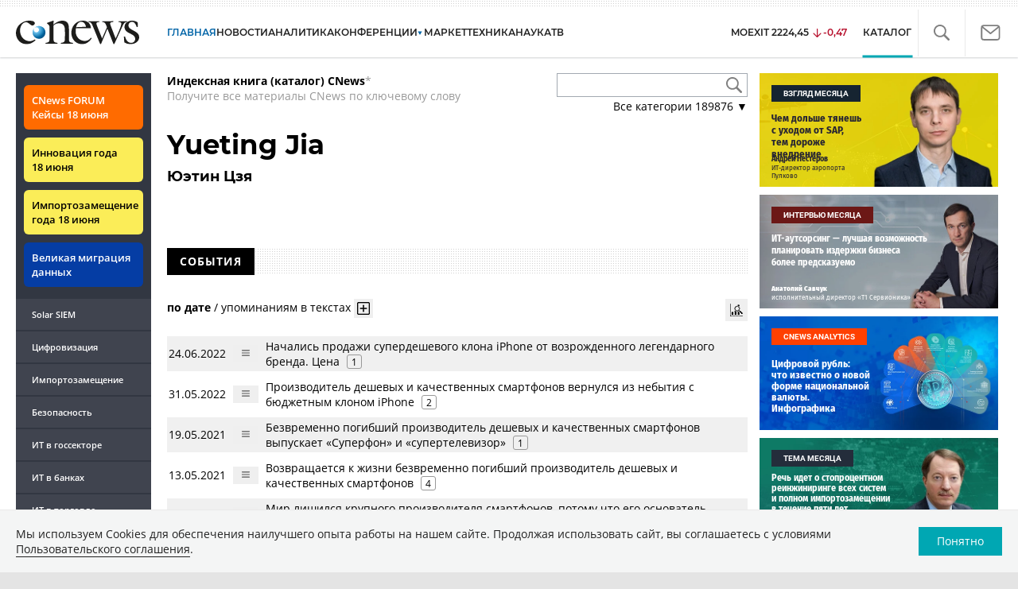

--- FILE ---
content_type: text/html; charset=UTF-8
request_url: https://www.cnews.ru/book/Yueting_Jia_-_%D0%AE%D1%8D%D1%82%D0%B8%D0%BD_%D0%A6%D0%B7%D1%8F
body_size: 48865
content:
<!DOCTYPE html>
<html lang="ru">
<head>
    <title>Yueting Jia - Юэтин Цзя - CNews</title>
    <meta charset="utf-8"/>
    <meta name="google-site-verification" content="IpYX-s3dCgzxBRi08e5Tiy2TxtncllZqmfv1G8hETIM"/>
    <meta name="yandex-verification" content="b6c46d8e746da28c"/>
    			
				
		
<meta name="viewport" content="width=device-width, initial-scale=1">
<meta property="og:title" content="Yueting Jia - Юэтин Цзя" />
<meta property="og:type" content="article" />
<meta property="og:url" content="//www.cnews.ru/book/Yueting_Jia_-_%D0%AE%D1%8D%D1%82%D0%B8%D0%BD_%D0%A6%D0%B7%D1%8F" />
<meta property="og:image" content="//www.cnews.ru/img/design2008/logocnews_f.png" />
<meta property="og:site_name" content="CNews.ru" />
<meta property="og:description" content="Yueting Jia - Юэтин Цзя" />


<meta name="twitter:card" content="summary_large_image" />
<meta name="keywords" content="Yueting Jia - Юэтин Цзя" />
<meta name="description" content="Yueting Jia - Юэтин Цзя" />



     
                    <link rel="alternate" type="application/rss+xml" title="Интеграция" href="//www.cnews.ru/inc/rss/corp.xml"/>
        
        <link rel="icon" href="/favicon.ico" sizes="48x48" >
<link rel="icon" href="/favicon.svg" sizes="any" type="image/svg+xml">
<link rel="apple-touch-icon" href="/apple-touch-icon.png">
<link rel="manifest" href="/site.webmanifest">
        <link href="/inc/design2019/css/fonts.css?hash=168dda14c498824011c7" rel="stylesheet"/>
<link href="/inc/design2019/css/flex.css?hash=b0849b113f7cd673a50c" rel="stylesheet"/>
<link href="/inc/design2019/css/owl.carousel.min.css?hash=45238f026c3bd24fe73e" rel="stylesheet"/>
<link href="/inc/design2019/css/style.css?hash=03464dc09931c1dfcef6" rel="stylesheet"/>


<link href="/inc/design2019/css/widgets.css?hash=eee20077ed291ba9551b" rel="stylesheet"/>



<link href="/inc/css/book/external.css?hash=ce3f5500fc04ff49b545" rel="stylesheet"/>

<link href="/inc/css/fancybox.css?hash=50fe1d766455d5fae609" rel="stylesheet"/>
<link href="/inc/js/jquery.tablesorter/css/theme.cnews.css?hash=5c82753d952778411e42" rel="stylesheet"/>
<link href="/inc/additional/font-awesome/css/font-awesome.min.css?hash=4fbd15cb6047af93373f" rel="stylesheet"/>

<link href="https://cnb.cnews.ru/inc/banners.css" rel="stylesheet">










    <script src="/inc/design2019/js/jquery-3.4.1.min.js?hash=570a82c766011c6385f8" type="text/javascript"></script>
<script src="/inc/design2019/js/jquery.ui.touch-punch.min.js?hash=700b877cd3ade98ce6cd" type="text/javascript"></script>
<script src="/inc/js/jquery.validate/jquery.validate.min.js?hash=24ae1ca673cbebd97e2f" type="text/javascript"></script>
<script src="/inc/js/jquery.validate/additional-methods.min.js?hash=d95f4f840a7953a2e64a" type="text/javascript"></script>
<script src="/inc/js/jquery.validate/localization/messages_ru.js?hash=c5835944cdef8613eea5" type="text/javascript"></script>
<script src="/inc/js/jquery.tablesorter/jquery.tablesorter.min.js?hash=411633a8bb75d440b604" type="text/javascript"></script>
<script src="/inc/js/tablesorter.js?hash=24f2a13724a8883dd34b" type="text/javascript"></script>
<script src="https://cnb.cnews.ru/inc/api.js?1769902767" type="text/javascript"  charset="utf-8"></script>

<script>
    $(window).on("load", function market_init() {
        if ($("#market_switch").length > 0) {
            $(".market_right").css("display", "block");
        }
    });
</script>

    <script src="https://yastatic.net/pcode/adfox/loader.js" crossorigin="anonymous"></script>
</head>
<body id="_book-item" class="second-page cnews page-www">
<!--cnews brand-->
<!--script type="text/javascript" src="//cnb.cnews.ru/rotator.php?zone=344"></script-->
    <script type="text/javascript" src="https://cnb.cnews.ru/rotator.php?zone=356"></script>


 



<div class="container header_container">
    <div class="cnews_brand"></div>
    <!-- www1 --><!-- tizer --><!-- /tizer -->
    <header class="header clearfix" id="header-main">
        <div id="mySidenav" class="sidenav">
            <button class="close_mob_nav"><img src="/inc/design2019/img/icons/close-white.svg" alt=""></button>
            <div class="sidenav-links">
                <a href="https://www.cnews.ru" class="sl-link">Главная</a>
<a href="/news" class="sl-link">Новости</a>
<a href="https://www.cnews.ru/analytics" class="sl-link">Аналитика</a>
<a href="https://events.cnews.ru/" class="sl-link">Конференции</a>
<a href="https://market.cnews.ru/?p=cnews_menu" class="sl-link">ИТ-маркетплейс</a>
<a href="https://market.cnews.ru/service" class="sl-link">Выбрать провайдера...</a>
<a href="https://zoom.cnews.ru/" class="sl-link">Техника</a>
<a href="https://zoom.cnews.ru/rnd/" class="sl-link">Наука</a>
<a href="https://tv.cnews.ru/" class="sl-link">ТВ</a>
<a href="/book/top" class="sl-link">Каталог</a>

<div class="index-block">
    <a href="/moexit" style="display:flex;"><span class="index-block__value" style="display:flex;">
        <span class="index-block__name">MOEXIT&nbsp;</span>
        <span>2224,45</span></span>
        <span class="index-block__percent index-block__percent--down">-0,47</span>
    </a>
</div>

<div class="mob_slide_links">
    
    <div class="msl-col">
        <a class="msl-col_link" href="https://www.cnews.ru/about">Об издании</a>
        <a class="msl-col_link" href="https://advert.cnews.ru/">Реклама</a>
        <a class="msl-col_link" href="https://www.cnews.ru/about/vacancies">Вакансии</a>
        <a class="msl-col_link" href="https://www.cnews.ru/about/contacts">Контакты</a>
    </div>
    <div class="msl-col">
        <a class="msl-col_link" href="https://www.cnews.ru/redirect.php?9068706926abe5e512f+header">Max</a><br/>
        <a class="msl-col_link" href="https://www.cnews.ru/redirect.php?39847760dd7815c3216+header">Telegram</a><br/>
        <a class="msl-col_link" href="https://www.cnews.ru/redirect.php?69983860dd77c7c06f7+header">Дзен</a><br/>
        <a class="msl-col_link" href="https://www.cnews.ru/redirect.php?78241060dd77eca1232+header">VK</a><br/>
        <a class="msl-col_link" href="https://www.cnews.ru/redirect.php?228533676bc9767eaa0+header">Rutube</a><br/>
        
        
        
    </div>
</div>
            </div>
        </div>
        <p class="news_line_divider"></p>
        <span class="open_mob_nav"><img src="/inc/design2019/img/icons/mob-nav.svg" alt="" width="30"></span>
        
        


<div class="section_logo">
    <a href="https://www.cnews.ru/" class="logo">
        <img src="/inc/design2019/img/logo.svg" alt="">
    </a>
    </div>

        

<nav class="main_menu main_menu--index">
            <ul class="nav_main">
            <li class="nav-item "><a class="nav-link nav-link--main" href="https://www.cnews.ru">ГЛАВНАЯ</a></li>
            <li class="nav-item "><a class="nav-link" href="/news">НОВОСТИ</a></li>
            <li class="nav-item "><a class="nav-link" href="https://www.cnews.ru/analytics/">Аналитика</a></li>
            <li class="nav-item"><a class="nav-link" href="https://events.cnews.ru/">КОНФЕРЕНЦИИ</a></li>



		    <li class="nav-item nav-item-dropdown">
                <svg xmlns="http://www.w3.org/2000/svg" width="6" height="5" viewBox="0 0 6 5" fill="none">
                    <path d="M2.99627 4.99627L0.409852 0.497001L5.59954 0.50673L2.99627 4.99627Z" fill="#0164A7"/>
                </svg>
                    <a class="nav-link" href="https://market.cnews.ru/?p=cnews_menu">МАРКЕТ</a>
                    <ul class="nav-item-dropdown-content nav-item-dropdown-content-cnews service-dropdown-menu">
                        <li><a class="sl-link" href="https://market.cnews.ru/?p=cnews_menu">ИТ-маркетплейс</a></li>
                        <li><a class="sl-link" href="https://market.cnews.ru/research">Рейтинги и обзоры</a></li>
                        <li><a class="sl-link" href="https://market.cnews.ru/service">Выбрать провайдера:</a></li>
                                                                                                                        <li>IaaS
                                                    <ul class="nav-item-under-list">
                                                        <li><a class="sl-link" href="//market.cnews.ru/service/iaas">IaaS</a></li>
                                                        <li><a class="sl-link" href="//market.cnews.ru/service/iaas_fz152">IaaS ФЗ-152</a></li>
                                                        <li><a class="sl-link" href="//market.cnews.ru/service/vpsvds">VPSVDS</a></li>
                                                        <li><a class="sl-link" href="//market.cnews.ru/service/dedicated">Dedicated</a></li>
                                                        <li><a class="sl-link" href="//market.cnews.ru/service/s3_obektnoe_hranilishche">S3 Объектное хранилище</a></li>
                                                        <li><a class="sl-link" href="//market.cnews.ru/service/draas">DRaaS</a></li>
                                                        <li><a class="sl-link" href="//market.cnews.ru/service/vdi">VDI</a></li>
                                                        <li><a class="sl-link" href="//market.cnews.ru/service/gpu_cloud">GPU Cloud</a></li>
                                                        <li><a class="sl-link" href="//market.cnews.ru/service/hosting">Хостинг</a></li>
                                                        <li><a class="sl-link" href="//market.cnews.ru/service/baas">BaaS</a></li>
                        
                            </ul>
                                                                        </li>
                                                
                                                                                                                        <li>SaaS
                                                    <ul class="nav-item-under-list">
                                                        <li><a class="sl-link" href="//market.cnews.ru/service/itbezopasnost">ИТ-безопасность</a></li>
                                                        <li><a class="sl-link" href="//market.cnews.ru/service/crm">CRM</a></li>
                                                        <li><a class="sl-link" href="//market.cnews.ru/service/hrm">HRM</a></li>
                                                        <li><a class="sl-link" href="//market.cnews.ru/service/bpm">BPM</a></li>
                                                        <li><a class="sl-link" href="//market.cnews.ru/service/rpa">RPA</a></li>
                                                        <li><a class="sl-link" href="//market.cnews.ru/service/erp">ERP</a></li>
                                                        <li><a class="sl-link" href="//market.cnews.ru/service/sed">СЭД</a></li>
                                                        <li><a class="sl-link" href="//market.cnews.ru/service/ibp">IBP</a></li>
                                                        <li><a class="sl-link" href="//market.cnews.ru/service/cms">CMS</a></li>
                                                        <li><a class="sl-link" href="//market.cnews.ru/service/bi">BI</a></li>
                                                        <li><a class="sl-link" href="//market.cnews.ru/service/kedo">КЭДО</a></li>
                                                        <li><a class="sl-link" href="//market.cnews.ru/service/lowcode">Low-code</a></li>
                        
                            </ul>
                                                                        </li>
                                                
                                                                                                                        <li>PaaS
                                                    <ul class="nav-item-under-list">
                                                        <li><a class="sl-link" href="//market.cnews.ru/service/kubernetes">Kubernetes</a></li>
                                                        <li><a class="sl-link" href="//market.cnews.ru/service/dbaas">DBaaS</a></li>
                        
                            </ul>
                                                                        </li>
                                                
                                                                                                                        <li>Интернет-сервисы
                                                    <ul class="nav-item-under-list">
                                                        <li><a class="sl-link" href="//market.cnews.ru/service/vpn">VPN</a></li>
                                                        <li><a class="sl-link" href="//market.cnews.ru/service/onlajnkassa">Онлайн-касса</a></li>
                                                        <li><a class="sl-link" href="//market.cnews.ru/service/korporativnyj_portal">Корпоративный портал</a></li>
                                                        <li><a class="sl-link" href="//market.cnews.ru/service/avtoposting_smm">Автопостинг SMM</a></li>
                                                        <li><a class="sl-link" href="//market.cnews.ru/service/konstruktor_sajtov">Конструктор сайтов</a></li>
                                                        <li><a class="sl-link" href="//market.cnews.ru/service/emailrassylki">Email-рассылки</a></li>
                                                        <li><a class="sl-link" href="//market.cnews.ru/service/onlajnbuhgalteriya">Онлайн-бухгалтерия</a></li>
                        
                            </ul>
                                                                        </li>
                                                
                                                                                                                        <li>Коммуникации
                                                    <ul class="nav-item-under-list">
                                                        <li><a class="sl-link" href="//market.cnews.ru/service/iptelefoniya">IP-телефония</a></li>
                                                        <li><a class="sl-link" href="//market.cnews.ru/service/vks">ВКС</a></li>
                                                        <li><a class="sl-link" href="//market.cnews.ru/service/korporativnye_messendzhery">Корпоративные мессенджеры</a></li>
                                                        <li><a class="sl-link" href="//market.cnews.ru/service/chat_desk">Chat Desk</a></li>
                        
                            </ul>
                                                                        </li>
                                                
                                                                                                                        <li>Другие ИТ-услуги
                                                    <ul class="nav-item-under-list">
                                                        <li><a class="sl-link" href="//market.cnews.ru/service/colocation">Colocation</a></li>
                                                        <li><a class="sl-link" href="//market.cnews.ru/service/itsm">ITSM</a></li>
                                                        <li><a class="sl-link" href="//market.cnews.ru/service/service_desk">Service Desk</a></li>
                                                        <li><a class="sl-link" href="//market.cnews.ru/service/cdn">CDN</a></li>
                                                        <li><a class="sl-link" href="//market.cnews.ru/service/operatsionnye_sistemy">Операционные системы</a></li>
                        
                            </ul>
                                                                        </li>
                                                
                        
                    </ul>
            </li>


















            <!--li class="nav-item "><a class="nav-link" href="https://www.cnews.ru/mag/">ЖУРНАЛ</a></li-->
            <li class="nav-item"><a class="nav-link" href="https://zoom.cnews.ru/">ТЕХНИКА</a></li>
            <li class="nav-item"><a class="nav-link" href="https://zoom.cnews.ru/rnd/">НАУКА</a></li>
            <li class="nav-item"><a class="nav-link" href="https://tv.cnews.ru/">ТВ</a></li>
	</ul>

        <div class="index-block">
    <a href="/moexit" style="display:flex;"><span class="index-block__value" style="display:flex;">
        <span class="index-block__name">MOEXIT</span>
        &nbsp;
        <span>2224,45</span></span>
        <span class="index-block__percent index-block__percent--down">-0,47</span>
    </a>
        </div>
    	
    
	
    
    <ul class="nav_right">
	<li class="search-link"><a href="#site_search_bar" role="button"><img src="/inc/design2019/img/icons/search.svg" alt=""></a></li>

        <li class="subscription-link"><a href="#digest" data-toggle="modal"><img src="/inc/design2019/img/icons/mail-icon.svg" alt=""></a></li>
    </ul>

    
		<ul class="nav_right book_cat">
			<li class="nav-item li_menu_cat active" style="border:0px;"><a class="nav-link" href="/book/top">КАТАЛОГ</a></li>
		</ul>
    

</nav>

<form class="site_search_bar hide" action="/search" method="get" id="site_search_bar">
    <input class="ssb-search book-search-autocomplete" type="search" id="site-search" name="search" autocomplete="off" placeholder="Поиск по сайту..." data-limit="10" data-is_global="true" data-with_search_link="true" data-search_btn="#site_search_bar_btn">
    <button type="submit" class="btn search_btn" id="site_search_bar_btn">
        <span class="search_btn_text">Найти</span>
        <span class="search_btn_spinner"><span class="spinner"></span></span>
    </button>
    <a href="#site_search_bar" role="button">
        <img class="close-search-bar" src="/inc/design2019/img/icons/close.svg" alt="">
    </a>
</form>


    </header>
</div>




<div id="mob_slide">
    <section class="section_topnews">
        
        <p class="smn-toggle">Разделы <img src="/inc/design2019/img/icons/caret-down.png" alt=""></p>
        <div class="container d-flex ">
            <div class="d-flex flex-row flex-wrap article-wrap">
                <div class="left_side mb-auto ">
                    <ul class="left_navigation smn-links">
        

        
        <li class="ns_item ns_item--event"><a class="ns_link ns_link_cases" href="/redirect.php?1951746767d7d9c51e6" target='_blank'>CNews&nbsp;FORUM Кейсы 18&nbsp;июня</a></li>
        <li class="ns_item ns_item--event"><a class="ns_link" href="/redirect.php?6902516767d7ac98e76" target='_blank'>Инновация года 18&nbsp;июня</a></li>
        <li class="ns_item ns_item--event"><a class="ns_link" href="/redirect.php?5578746767d789e4553" target='_blank'>Импортозамещение года 18&nbsp;июня</a></li>
        <li class="ns_item ns_item--migration"><a class="ns_link" href="/redirect.php?709260694d1b2ee32f0">Великая миграция данных</a></li>
        <li class="ns_item"><a class="ln_link" href="/redirect.php?93658469660c40de88b" target='_blank'>Solar SIEM</a></li>
        <li class="ln_item"><a class="ln_link" href="/redirect.php?64583862b17d10924aa">Цифровизация</a></li>
        <li class="ln_item"><a class="ln_link" href="/redirect.php?46074862823e77b19d0">Импортозамещение</a></li>
        <li class="ln_item"><a class="ln_link" href="/redirect.php?29605355af61e61a552">Безопасность</a></li>
        <li class="ln_item"><a class="ln_link" href="/redirect.php?54ef322388f6b">ИТ в&nbsp;госсекторе</a></li>
        <li class="ln_item"><a class="ln_link" href="/redirect.php?54ef3244ec6b6">ИТ в&nbsp;банках</a></li>
        <li class="ln_item"><a class="ln_link" href="/redirect.php?26801156c6f8ce8a725">ИТ в&nbsp;торговле</a></li>
        <li class="ln_item"><a class="ln_link" href="/redirect.php?54096155af61e60e6df">Телеком</a> </li>
        <li class="ln_item"><a class="ln_link" href="/redirect.php?28563955af61e616971">Интернет</a></li>
        <li class="ln_item"><a class="ln_link" href="/redirect.php?90631956c6f9c9b07c5">ИТ-бизнес</a></li>
        <li class="ln_item"><a class="ln_link" href="/analytics/rating">Рейтинги</a></li>
        <li class="ln_item"><a class="ln_link" href="/analytics/infographics">Инфографика</a></li>
        <li class="ln_item"><a class="ln_link" style="padding-right: 55px;" href="/redirect.php?609763690cbaf9cd4fa+leftmenu">Разборы и&nbsp;чек-листы</a></li>


        
        
        
        
        
        
        
        
        
        
        
        
        
        
        
        
        
        
        
        
        
        
        
        
        
        
        
        
        
        
        
        
        
        
        
        
        
        
        
        
        
        
        
        
        
        
        
        
        
        
        
        
        
        
        
        
        
        
        
        
        
        
        
        
        
        
        
        
        
        
        
        
        
        
</ul>

<div class="left_side__social">
        <div class="left_side__socialwrap">
                <div class="left_side__socialitem">
                        <a href="https://www.cnews.ru/redirect.php?228533676bc9767eaa0+leftmenu" target="_blank" class="left_side__sociallink left_side__sociallink-rutube"></a>
                </div>
                <div class="left_side__socialitem">
                        <a href="https://www.cnews.ru/redirect.php?78241060dd77eca1232+leftmenu" target="_blank" class="left_side__sociallink left_side__sociallink-vk"></a>
                </div>
                <div class="left_side__socialitem">
                        <a href="https://www.cnews.ru/redirect.php?69983860dd77c7c06f7+leftmenu" target="_blank" class="left_side__sociallink left_side__sociallink-dzen"></a>
                </div>
                <div class="left_side__socialitem">
                        <a href="https://www.cnews.ru/redirect.php?39847760dd7815c3216+leftmenu" target="_blank" class="left_side__sociallink left_side__sociallink-tg"></a>
                </div>
                <div class="left_side__socialitem">
                        <a href="#digest" data-toggle="modal" class="left_side__sociallink left_side__sociallink-email"></a>
                </div>
        </div>
</div>

        <div class="left_side__undermenu">
                <script type="text/javascript" src="https://cnb.cnews.ru/rotator.php?zone=421"></script>
        </div>

        
                </div>


<link href="/inc/css/book/book-tooltip.css?hash=c4a6f15f17505813406c" rel="stylesheet"/>
<link href="/inc/css/book/book.css?hash=3e78969fc5c9f238bd44" rel="stylesheet"/>

<article class="news_container book-page book-page-item">
    <div class="d-flex top-notice">
        <div class="notice"><a href="/book/top"><b>Индексная книга (каталог) CNews</b></a>*<br/>Получите все материалы CNews по ключевому слову</div>
        <div class="top-search_block">
            <div class="top-search_block__wrap">
                <input type="text" name="book_search" class="book-search-autocomplete top-search_block__text" autocomplete="off" data-limit="20" data-is_full="true">
                <input type="button" class="top-search_block__button" id="btnSearch" value="">
            </div>
            <div class="book-dropdown">
                <a href="#" class="dropdown-title">Все категории <span>189876</span> ▼</a>
                <div class="dropdown-content">
                                            <div class="dropdown-item"><a href="/book/categories/companies_ikt">ИКТ <span>14653</span></a></div>
                                            <div class="dropdown-item"><a href="/book/categories/companies_customer">Организации <span>11364</span></a></div>
                                            <div class="dropdown-item"><a href="/book/categories/departments">Ведомства <span>1494</span></a></div>
                                            <div class="dropdown-item"><a href="/book/categories/associations">Ассоциации <span>1079</span></a></div>
                                            <div class="dropdown-item"><a href="/book/categories/technologies">Технологии <span>3549</span></a></div>
                                            <div class="dropdown-item"><a href="/book/categories/systems">Системы <span>26569</span></a></div>
                                            <div class="dropdown-item"><a href="/book/categories/person">Персоны <span>82438</span></a></div>
                                            <div class="dropdown-item"><a href="/book/categories/location">География <span>3021</span></a></div>
                                            <div class="dropdown-item"><a href="/book/categories/articles">Статьи <span>1574</span></a></div>
                                            <div class="dropdown-item"><a href="/book/categories/media">Пресса <span>1269</span></a></div>
                                            <div class="dropdown-item"><a href="/book/categories/analytical_agencies">ИАА <span>740</span></a></div>
                                            <div class="dropdown-item"><a href="/book/categories/universities">НИИ, ВУЗы и библиотеки <span>2754</span></a></div>
                                            <div class="dropdown-item"><a href="/book/categories/events">Мероприятия <span>878</span></a></div>
                    
                </div>
            </div>
        </div>
    </div>
    
    <br>



<div class="d-flex page-title-container">
    <h1>
                Yueting Jia
                                    <small class="page-title-part">Юэтин Цзя</small>
            
                
        
    </h1>
    
    <div class="page-image-container">
                        
            </div>
</div>
<br>

<div class="book-page-text book-page-text1114">
    
</div>








<div class="booksection__line">
    <div class="booksection__linewrap">
        <h2 class="booksection__linetitle">СОБЫТИЯ</h2>
    </div>
    <p class="booksection__lineadd">
            </p>
</div>
<div class="page-container page-container-other-documents">
    <div class="pagination pagination-sort d-flex justify-content-between" style="margin-top:30px;">
    <div>
                    <a href="/book/pagination/78551/other_documents/0/0?sort_field=date" class="active">по дате</a>
            /
            <a href="/book/pagination/78551/other_documents/0/0?sort_field=keywords_count">упоминаниям в текстах</a>
                <button class="btn btn-book-toggable btn-all-surrounds" data-page_id="78551" title="Показать текст с найденным вхождением имени">
            <img src="https://filearchive.cnews.ru/img/cnews/2021/11/03/icon-open-16.png" alt="">
        </button>
    </div>
    
    <div>
        <button class="btn btn-book-toggable btn-book-compare " title="Динамика количества упоминаний в публикациях проектов CNews" data-type="page" data-id="78551"></button>
        
    </div>
</div>

<br>

<table>
            <tr>
            <td><span class="book-document-date">24.06.2022</span></td>
            <td>
                <button class="btn btn-small mr-1 btn-document-pages" data-document_id="680637">
                    <i class="book-icon-hamburger"></i>
                </button>
            </td>
            <td class="book-document-row">
                <span class="document-surround" data-page_id="78551" data-document_id="680637" data-surround_limit="1">
		    		                        <a href="/news/top/2022-06-24_nachalis_prodazhi_superdeshevogo" target="_blank">Начались продажи супердешевого клона iPhone от возрожденного легендарного бренда. Цена</a>

                </span>

                                    <span class="badges">
                        <span class="badge" title="Количество упоминаний">1</span>
                    </span>
                		
		<small class="surround-text-container"></small>
		
            </td>
        </tr>
            <tr>
            <td><span class="book-document-date">31.05.2022</span></td>
            <td>
                <button class="btn btn-small mr-1 btn-document-pages" data-document_id="678895">
                    <i class="book-icon-hamburger"></i>
                </button>
            </td>
            <td class="book-document-row">
                <span class="document-surround" data-page_id="78551" data-document_id="678895" data-surround_limit="1">
		    		                        <a href="/news/top/2022-05-31_bezvremenno_ushedshij_proizvoditel" target="_blank">Производитель дешевых и качественных смартфонов вернулся из небытия с бюджетным клоном iPhone</a>

                </span>

                                    <span class="badges">
                        <span class="badge" title="Количество упоминаний">2</span>
                    </span>
                		
		<small class="surround-text-container"></small>
		
            </td>
        </tr>
            <tr>
            <td><span class="book-document-date">19.05.2021</span></td>
            <td>
                <button class="btn btn-small mr-1 btn-document-pages" data-document_id="117585">
                    <i class="book-icon-hamburger"></i>
                </button>
            </td>
            <td class="book-document-row">
                <span class="document-surround" data-page_id="78551" data-document_id="117585" data-surround_limit="1">
		    		                        <a href="/news/top/2021-05-18_bezvremenno_pogibshij_proizvoditel" target="_blank">Безвременно погибший производитель дешевых и качественных смартфонов выпускает «Суперфон» и «супертелевизор»</a>

                </span>

                                    <span class="badges">
                        <span class="badge" title="Количество упоминаний">1</span>
                    </span>
                		
		<small class="surround-text-container"></small>
		
            </td>
        </tr>
            <tr>
            <td><span class="book-document-date">13.05.2021</span></td>
            <td>
                <button class="btn btn-small mr-1 btn-document-pages" data-document_id="117323">
                    <i class="book-icon-hamburger"></i>
                </button>
            </td>
            <td class="book-document-row">
                <span class="document-surround" data-page_id="78551" data-document_id="117323" data-surround_limit="1">
		    		                        <a href="/news/top/2021-05-13_bezvremenno_pogibshij_proizvoditel" target="_blank">Возвращается к жизни безвременно погибший производитель дешевых и качественных смартфонов</a>

                </span>

                                    <span class="badges">
                        <span class="badge" title="Количество упоминаний">4</span>
                    </span>
                		
		<small class="surround-text-container"></small>
		
            </td>
        </tr>
            <tr>
            <td><span class="book-document-date">10.04.2019</span></td>
            <td>
                <button class="btn btn-small mr-1 btn-document-pages" data-document_id="3539">
                    <i class="book-icon-hamburger"></i>
                </button>
            </td>
            <td class="book-document-row">
                <span class="document-surround" data-page_id="78551" data-document_id="3539" data-surround_limit="1">
		    		                        <a href="/news/top/2019-04-10_mir_lishilsya_krupnogo_proizvoditelya_smartfonov" target="_blank">Мир лишился крупного производителя смартфонов, потому что его основатель проиграл в карты $1,4 миллиарда</a>

                </span>

                                    <span class="badges">
                        <span class="badge" title="Количество упоминаний">3</span>
                    </span>
                		
		<small class="surround-text-container"></small>
		
            </td>
        </tr>
            <tr>
            <td><span class="book-document-date">02.01.2018</span></td>
            <td>
                <button class="btn btn-small mr-1 btn-document-pages" data-document_id="24483">
                    <i class="book-icon-hamburger"></i>
                </button>
            </td>
            <td class="book-document-row">
                <span class="document-surround" data-page_id="78551" data-document_id="24483" data-surround_limit="1">
		    		                        <a href="/news/top/2018-01-02_kitajskij_stiv_dzhobs_i_ilon_mask_otkazalsya" target="_blank">«Китайский Стив Джобс и Илон Маск» стал невозвращенцем</a>

                </span>

                                    <span class="badges">
                        <span class="badge" title="Количество упоминаний">4</span>
                    </span>
                		
		<small class="surround-text-container"></small>
		
            </td>
        </tr>
            <tr>
            <td><span class="book-document-date">02.08.2017</span></td>
            <td>
                <button class="btn btn-small mr-1 btn-document-pages" data-document_id="104795">
                    <i class="book-icon-hamburger"></i>
                </button>
            </td>
            <td class="book-document-row">
                <span class="document-surround" data-page_id="78551" data-document_id="104795" data-surround_limit="1">
		    		                        <a href="/news/top/2017-08-02_leeco_zakryla_edinstvennyj_magazin_v_rossii" target="_blank">LeEco закрыла единственный магазин в России</a>

                </span>

                                    <span class="badges">
                        <span class="badge" title="Количество упоминаний">2</span>
                    </span>
                		
		<small class="surround-text-container"></small>
		
            </td>
        </tr>
            <tr>
            <td><span class="book-document-date">13.07.2017</span></td>
            <td>
                <button class="btn btn-small mr-1 btn-document-pages" data-document_id="104119">
                    <i class="book-icon-hamburger"></i>
                </button>
            </td>
            <td class="book-document-row">
                <span class="document-surround" data-page_id="78551" data-document_id="104119" data-surround_limit="1">
		    		                        <a href="/news/top/2017-07-13_eksrukovodstvo_yotaphone_obvinilo_kitajtsev_v" target="_blank">Экс-руководство YotaPhone обвинило китайцев в уничтожении проекта</a>

                </span>

                                    <span class="badges">
                        <span class="badge" title="Количество упоминаний">2</span>
                    </span>
                		
		<small class="surround-text-container"></small>
		
            </td>
        </tr>
            <tr>
            <td><span class="book-document-date">04.07.2017</span></td>
            <td>
                <button class="btn btn-small mr-1 btn-document-pages" data-document_id="103711">
                    <i class="book-icon-hamburger"></i>
                </button>
            </td>
            <td class="book-document-row">
                <span class="document-surround" data-page_id="78551" data-document_id="103711" data-surround_limit="1">
		    		                        <a href="/news/top/2017-07-04_scheta_kitajskogo_stiva_dzhobsa_zamorozheny_za" target="_blank">Счета «китайского Стива Джобса и Илона Маска» в одном лице арестованы судом</a>

                </span>

                                    <span class="badges">
                        <span class="badge" title="Количество упоминаний">3</span>
                    </span>
                		
		<small class="surround-text-container"></small>
		
            </td>
        </tr>
            <tr>
            <td><span class="book-document-date">06.04.2017</span></td>
            <td>
                <button class="btn btn-small mr-1 btn-document-pages" data-document_id="99419">
                    <i class="book-icon-hamburger"></i>
                </button>
            </td>
            <td class="book-document-row">
                <span class="document-surround" data-page_id="78551" data-document_id="99419" data-surround_limit="1">
		    		                        <a href="/news/top/2017-04-05_ukradennye_leeco_topmenedzhery_samsung_begut" target="_blank">Перекупленные LeEco топ-менеджеры Samsung бегут с новой работы</a>

                </span>

                                    <span class="badges">
                        <span class="badge" title="Количество упоминаний">2</span>
                    </span>
                		
		<small class="surround-text-container"></small>
		
            </td>
        </tr>
            <tr>
            <td><span class="book-document-date">16.01.2017</span></td>
            <td>
                <button class="btn btn-small mr-1 btn-document-pages" data-document_id="94781">
                    <i class="book-icon-hamburger"></i>
                </button>
            </td>
            <td class="book-document-row">
                <span class="document-surround" data-page_id="78551" data-document_id="94781" data-surround_limit="1">
		    		                        <a href="/news/top/2017-01-16_tonushchaya_leeco_nashla_244_mlrd_investitsij" target="_blank">Тонущая LeEco нашла $2,44 млрд инвестиций</a>

                </span>

                                    <span class="badges">
                        <span class="badge" title="Количество упоминаний">5</span>
                    </span>
                		
		<small class="surround-text-container"></small>
		
            </td>
        </tr>
            <tr>
            <td><span class="book-document-date">15.11.2016</span></td>
            <td>
                <button class="btn btn-small mr-1 btn-document-pages" data-document_id="91709">
                    <i class="book-icon-hamburger"></i>
                </button>
            </td>
            <td class="book-document-row">
                <span class="document-surround" data-page_id="78551" data-document_id="91709" data-surround_limit="1">
		    		                        <a href="/news/top/2016-11-15_ubijtsa_apple_izza_dolgov_ostanovil_strojku" target="_blank">«Убийца Apple» из-за долгов остановил стройку своего «завода будущего»</a>

                </span>

                                    <span class="badges">
                        <span class="badge" title="Количество упоминаний">2</span>
                    </span>
                		
		<small class="surround-text-container"></small>
		
            </td>
        </tr>
            <tr>
            <td><span class="book-document-date">07.11.2016</span></td>
            <td>
                <button class="btn btn-small mr-1 btn-document-pages" data-document_id="91227">
                    <i class="book-icon-hamburger"></i>
                </button>
            </td>
            <td class="book-document-row">
                <span class="document-surround" data-page_id="78551" data-document_id="91227" data-surround_limit="1">
		    		                        <a href="/news/top/2016-11-07_vzlet_kitajskogo_ubijtsy_apple_zahlebyvaetsya" target="_blank">Взлет китайского «убийцы Apple» захлебывается</a>

                </span>

                                    <span class="badges">
                        <span class="badge" title="Количество упоминаний">1</span>
                    </span>
                		
		<small class="surround-text-container"></small>
		
            </td>
        </tr>
            <tr>
            <td><span class="book-document-date">13.09.2016</span></td>
            <td>
                <button class="btn btn-small mr-1 btn-document-pages" data-document_id="88007">
                    <i class="book-icon-hamburger"></i>
                </button>
            </td>
            <td class="book-document-row">
                <span class="document-surround" data-page_id="78551" data-document_id="88007" data-surround_limit="1">
		    		                        <a href="/news/top/2016-09-13_novyj_ubijtsa_flagmanov_predstavil_pervye_smartfony" target="_blank">Новый «убийца» iPhone привез в Россию смартфоны и пообещал электромобиль. Фото</a>

                </span>

                                    <span class="badges">
                        <span class="badge" title="Количество упоминаний">2</span>
                    </span>
                		
		<small class="surround-text-container"></small>
		
            </td>
        </tr>
            <tr>
            <td><span class="book-document-date">12.09.2016</span></td>
            <td>
                <button class="btn btn-small mr-1 btn-document-pages" data-document_id="122797">
                    <i class="book-icon-hamburger"></i>
                </button>
            </td>
            <td class="book-document-row">
                <span class="document-surround" data-page_id="78551" data-document_id="122797" data-surround_limit="1">
		    		                        <a href="https://zoom.cnews.ru/publication/item/56602" target="_blank">Обзор экосистемы LeEco и смартфона Le Max2. Контент - наше всё!</a>

                </span>

                                    <span class="badges">
                        <span class="badge" title="Количество упоминаний">2</span>
                    </span>
                		
		<small class="surround-text-container"></small>
		
            </td>
        </tr>
            <tr>
            <td><span class="book-document-date">06.09.2016</span></td>
            <td>
                <button class="btn btn-small mr-1 btn-document-pages" data-document_id="55671">
                    <i class="book-icon-hamburger"></i>
                </button>
            </td>
            <td class="book-document-row">
                <span class="document-surround" data-page_id="78551" data-document_id="55671" data-surround_limit="1">
		    		                        <a href="/articles/2016-09-05_leeco_ekosistema_sleduyushchij_etap_v_borbe_za_potrebitelya" target="_blank">LeEco: Экосистема – следующий этап в борьбе за потребителя</a>

                </span>

                                    <span class="badges">
                        <span class="badge" title="Количество упоминаний">2</span>
                    </span>
                		
		<small class="surround-text-container"></small>
		
            </td>
        </tr>
            <tr>
            <td><span class="book-document-date">30.08.2016</span></td>
            <td>
                <button class="btn btn-small mr-1 btn-document-pages" data-document_id="87203">
                    <i class="book-icon-hamburger"></i>
                </button>
            </td>
            <td class="book-document-row">
                <span class="document-surround" data-page_id="78551" data-document_id="87203" data-surround_limit="1">
		    		                        <a href="/news/top/2016-08-30_kitajskaya_leeco_zaregistrirovala_dochku_v_rossii" target="_blank">Новый «убийца iPhone» открыл московскую «дочку» для продаж в России</a>

                </span>

                                    <span class="badges">
                        <span class="badge" title="Количество упоминаний">3</span>
                    </span>
                		
		<small class="surround-text-container"></small>
		
            </td>
        </tr>
            <tr>
            <td><span class="book-document-date">09.08.2016</span></td>
            <td>
                <button class="btn btn-small mr-1 btn-document-pages" data-document_id="86217">
                    <i class="book-icon-hamburger"></i>
                </button>
            </td>
            <td class="book-document-row">
                <span class="document-surround" data-page_id="78551" data-document_id="86217" data-surround_limit="1">
		    		                        <a href="/news/top/2016-08-09_izvestnyj_v_kitae_brend_vyhodit_na_rossijskij" target="_blank">Новый «убийца iPhone» приходит на российский рынок</a>

                </span>

                                    <span class="badges">
                        <span class="badge" title="Количество упоминаний">2</span>
                    </span>
                		
		<small class="surround-text-container"></small>
		
            </td>
        </tr>
    
</table>



<br>
</div>

<div class="page-counts-notice">
    Публикаций - 18, упоминаний - 43
</div>


<div class="mobile-zone-94"></div>



    <div class="book-cloud-container"></div>
    <script src="/inc/js/book/book-cloud.js"></script>
    <link rel="stylesheet" href="/inc/css/book/book-cloud.css">
    <script>
        const word_list = [{"text":"LeEco","weight":"18","link":"https:\/\/www.cnews.ru\/book\/LeEco_-_LeTV","link2":"\/book\/mutual\/15483\/78551"},{"text":"Le.com","weight":"10","link":"https:\/\/www.cnews.ru\/book\/Le_com_-_Leshi_Internet_Information_and_Technology_Corp","link2":"\/book\/mutual\/78551\/132657"},{"text":"Apple Inc","weight":"7","link":"https:\/\/www.cnews.ru\/book\/Apple_Inc","link2":"\/book\/mutual\/633\/78551"},{"text":"LeEco Russia and Eastern Europe","weight":"6","link":"https:\/\/www.cnews.ru\/book\/LeEco_Russia_and_Eastern_Europe_-_LeRee","link2":"\/book\/mutual\/78551\/82535"},{"text":"Alibaba Group","weight":"6","link":"https:\/\/www.cnews.ru\/book\/Alibaba_Group","link2":"\/book\/mutual\/503\/78551"},{"text":"Tencent","weight":"6","link":"https:\/\/www.cnews.ru\/book\/Tencent","link2":"\/book\/mutual\/6127\/78551"},{"text":"Samsung Electronics","weight":"4","link":"https:\/\/www.cnews.ru\/book\/Samsung_Electronics","link2":"\/book\/mutual\/13\/78551"},{"text":"Xiaomi","weight":"4","link":"https:\/\/www.cnews.ru\/book\/Xiaomi","link2":"\/book\/mutual\/621\/78551"},{"text":"Google LLC","weight":"4","link":"https:\/\/www.cnews.ru\/book\/Google_LLC","link2":"\/book\/mutual\/38073\/78551"},{"text":"CGN Dasheng Electron Accelerator Technology Company","weight":"4","link":"https:\/\/www.cnews.ru\/book\/CGN_Dasheng_Electron_Accelerator_Technology_Company","link2":"\/book\/mutual\/69471\/78551"},{"text":"Faraday Future","weight":"14","link":"https:\/\/www.cnews.ru\/book\/Faraday_Future_-_FF","link2":"\/book\/mutual\/78539\/78551"},{"text":"Tesla Motors","weight":"11","link":"https:\/\/www.cnews.ru\/book\/Tesla_Motors","link2":"\/book\/mutual\/3625\/78551"},{"text":"\u0426\u0411 \u0420\u0424","weight":"5","link":"https:\/\/www.cnews.ru\/book\/%D0%A6%D0%91_%D0%A0%D0%A4_-_%D0%A6%D0%B5%D0%BD%D1%82%D1%80%D0%BE%D0%B1%D0%B0%D0%BD%D0%BA_-_%D0%A6%D0%B5%D0%BD%D1%82%D1%80%D0%B0%D0%BB%D1%8C%D0%BD%D1%8B%D0%B9_%D0%B1%D0%B0%D0%BD%D0%BA_%D0%A0%D0%A4_-_%D0%91%D0%B0%D0%BD%D0%BA_%D0%A0%D0%BE%D1%81%D1%81%D0%B8%D0%B8","link2":"\/book\/mutual\/39\/78551"},{"text":"GSMA","weight":"1","link":"https:\/\/www.cnews.ru\/book\/GSMA_-_Global_System_for_Mobile_Communications_-_%D0%9C%D0%B5%D0%B6%D0%B4%D1%83%D0%BD%D0%B0%D1%80%D0%BE%D0%B4%D0%BD%D0%B0%D1%8F_%D0%B0%D1%81%D1%81%D0%BE%D1%86%D0%B8%D0%B0%D1%86%D0%B8%D1%8F_GSM_-_Global_System_for_Mobile_Communications_-_%D0%93%D0%BB%D0%BE%D0%B1%D0%B0%D0%BB%D1%8C%D0%BD%D1%8B%D0%B9_%D1%81%D1%82%D0%B0%D0%BD%D0%B4%D0%B0%D1%80%D1%82_%D1%86%D0%B8%D1%84%D1%80%D0%BE%D0%B2%D0%BE%D0%B9_%D0%BC%D0%BE%D0%B1%D0%B8%D0%BB%D1%8C%D0%BD%D0%BE%D0%B9_%D1%81%D0%BE%D1%82%D0%BE%D0%B2%D0%BE%D0%B9_%D1%81%D0%B2%D1%8F%D0%B7%D0%B8_%D1%81_%D1%80%D0%B0%D0%B7%D0%B4%D0%B5%D0%BB%D0%B5%D0%BD%D0%B8%D0%B5%D0%BC_%D0%BA%D0%B0%D0%BD%D0%B0%D0%BB%D0%BE%D0%B2_%D0%BF%D0%BE_%D0%B2%D1%80%D0%B5%D0%BC%D0%B5%D0%BD%D0%B8_TDMA_%D0%B8_%D1%87%D0%B0%D1%81%D1%82%D0%BE%D1%82%D0%B5_FDMA_","link2":"\/book\/mutual\/6455\/78551"},{"text":"Smartphone","weight":"18","link":"https:\/\/www.cnews.ru\/book\/Smartphone_-_%D0%A1%D0%BC%D0%B0%D1%80%D1%82%D1%84%D0%BE%D0%BD_-_%D0%9A%D0%BE%D0%BC%D0%BC%D1%83%D0%BD%D0%B8%D0%BA%D0%B0%D1%82%D0%BE%D1%80","link2":"\/book\/mutual\/891\/78551"},{"text":"\u0422\u0435\u043b\u0435\u0432\u0438\u0437\u043e\u0440","weight":"12","link":"https:\/\/www.cnews.ru\/book\/%D0%A2%D0%B5%D0%BB%D0%B5%D0%B2%D0%B8%D0%B7%D0%BE%D1%80_-_%D0%A2%D0%B5%D0%BB%D0%B5%D0%B2%D0%B8%D0%B7%D0%B8%D0%BE%D0%BD%D0%BD%D1%8B%D0%B9_%D0%BF%D1%80%D0%B8%D1%91%D0%BC%D0%BD%D0%B8%D0%BA_-_%D0%A2%D0%B5%D0%BB%D0%B5%D0%BE%D0%B1%D0%BE%D1%80%D1%83%D0%B4%D0%BE%D0%B2%D0%B0%D0%BD%D0%B8%D0%B5_-_%D0%A2%D0%92-%D0%BF%D1%80%D0%B8%D0%B5%D0%BC%D0%BD%D0%B8%D0%BA_-_TV_Receiver","link2":"\/book\/mutual\/19131\/78551"},{"text":"\u042d\u043b\u0435\u043a\u0442\u0440\u043e\u043d\u0438\u043a\u0430","weight":"7","link":"https:\/\/www.cnews.ru\/book\/%D0%AD%D0%BB%D0%B5%D0%BA%D1%82%D1%80%D0%BE%D0%BD%D0%B8%D0%BA%D0%B0_-_CPU_-_Central_processing_unit_-_chiplet_%D1%87%D0%B8%D0%BF%D0%BB%D0%B5%D1%82_-_%D0%A6%D0%9F%D0%A3_-_%D0%A6%D0%B5%D0%BD%D1%82%D1%80%D0%B0%D0%BB%D1%8C%D0%BD%D1%8B%D0%B9_%D0%BC%D0%B8%D0%BA%D1%80%D0%BE%D0%BF%D1%80%D0%BE%D1%86%D0%B5%D1%81%D1%81%D0%BE%D1%80_-_%D0%A6%D0%B5%D0%BD%D1%82%D1%80%D0%B0%D0%BB%D1%8C%D0%BD%D0%BE%D0%B5_%D0%BF%D1%80%D0%BE%D1%86%D0%B5%D1%81%D1%81%D0%BE%D1%80%D0%BD%D0%BE%D0%B5_%D1%83%D1%81%D1%82%D1%80%D0%BE%D0%B9%D1%81%D1%82%D0%B2%D0%BE_-_%D0%9F%D1%80%D0%BE%D1%86%D0%B5%D1%81%D1%81%D0%BE%D1%80%D0%BD%D1%8B%D0%B9_%D0%BC%D0%BE%D0%B4%D1%83%D0%BB%D1%8C","link2":"\/book\/mutual\/1097\/78551"},{"text":"\u0422\u0435\u043b\u0435\u0432\u0438\u0434\u0435\u043d\u0438\u0435 \u0446\u0438\u0444\u0440\u043e\u0432\u043e\u0435","weight":"7","link":"https:\/\/www.cnews.ru\/book\/%D0%A2%D0%B5%D0%BB%D0%B5%D0%B2%D0%B8%D0%B4%D0%B5%D0%BD%D0%B8%D0%B5_%D1%86%D0%B8%D1%84%D1%80%D0%BE%D0%B2%D0%BE%D0%B5_-_DVB_-_Digital_Video_Broadcasting_Television_-_%D0%A6%D0%B8%D1%84%D1%80%D0%BE%D0%B2%D0%BE%D0%B5_%D0%B2%D0%B8%D0%B4%D0%B5%D0%BE_%D0%B2%D0%B5%D1%89%D0%B0%D0%BD%D0%B8%D0%B5_-_DVB-MHP_-_Multimedia_Home_Platform_-_%D0%A2%D0%92-%D0%BF%D1%80%D0%B8%D1%81%D1%82%D0%B0%D0%B2%D0%BA%D0%B8_-_%D0%A2%D0%92-%D1%80%D0%B5%D1%81%D0%B8%D0%B2%D0%B5%D1%80%D1%8B_-_%D0%98%D0%BD%D1%82%D0%B5%D1%80%D0%BD%D0%B5%D1%82-%D0%BF%D1%80%D0%B8%D1%81%D1%82%D0%B0%D0%B2%D0%BA%D0%B8_-_%D0%A6%D0%B8%D1%84%D1%80%D0%BE%D0%B2%D1%8B%D0%B5_%D1%82%D0%B5%D0%BB%D0%B5%D0%B2%D0%B8%D0%B7%D0%B8%D0%BE%D0%BD%D0%BD%D1%8B%D0%B5_%D1%82%D0%B5%D1%80%D0%BC%D0%B8%D0%BD%D0%B0%D0%BB-%D0%BF%D1%80%D0%B8%D1%81%D1%82%D0%B0%D0%B2%D0%BA%D0%B8_-_STB_Set-top_boxes","link2":"\/book\/mutual\/2547\/78551"},{"text":"\u0418\u0422-\u044d\u043a\u043e\u0441\u0438\u0441\u0442\u0435\u043c\u0430","weight":"6","link":"https:\/\/www.cnews.ru\/book\/%D0%98%D0%A2-%D1%8D%D0%BA%D0%BE%D1%81%D0%B8%D1%81%D1%82%D0%B5%D0%BC%D0%B0_-_%D0%98%D0%A2-%D0%BB%D0%B0%D0%BD%D0%B4%D1%88%D0%B0%D1%84%D1%82_-_%D0%98%D0%A2-%D0%B0%D1%80%D1%85%D0%B8%D1%82%D0%B5%D0%BA%D1%82%D1%83%D1%80%D0%B0_-_%D0%98%D0%BD%D1%84%D0%BE%D1%80%D0%BC%D0%B0%D1%86%D0%B8%D0%BE%D0%BD%D0%BD%D0%B0%D1%8F_%D0%B8%D0%BD%D1%84%D1%80%D0%B0%D1%81%D1%82%D1%80%D1%83%D0%BA%D1%82%D1%83%D1%80%D0%B0_-_%D0%98%D0%A2-%D0%B8%D0%BD%D1%84%D1%80%D0%B0%D1%81%D1%82%D1%80%D1%83%D0%BA%D1%82%D1%83%D1%80%D0%B0_-_%D0%98%D0%9A%D0%A2-%D0%B8%D0%BD%D1%84%D1%80%D0%B0%D1%81%D1%82%D1%80%D1%83%D0%BA%D1%82%D1%83%D1%80%D0%B0_-_%D0%98%D0%BD%D1%84%D0%BE%D1%80%D0%BC%D0%B0%D1%86%D0%B8%D0%BE%D0%BD%D0%BD%D0%BE-%D1%82%D0%B5%D0%BB%D0%B5%D0%BA%D0%BE%D0%BC%D0%BC%D1%83%D0%BD%D0%B8%D0%BA%D0%B0%D1%86%D0%B8%D0%BE%D0%BD%D0%BD%D0%B0%D1%8F_%D0%B8%D0%BD%D1%84%D1%80%D0%B0%D1%81%D1%82%D1%80%D1%83%D0%BA%D1%82%D1%83%D1%80%D0%B0_%D0%98%D0%A2%D0%9A%D0%98_-_%D0%9F%D1%80%D0%BE%D0%B3%D1%80%D0%B0%D0%BC%D0%BC%D0%BD%D0%BE-%D0%B0%D0%BF%D0%BF%D0%B0%D1%80%D0%B0%D1%82%D0%BD%D1%8B%D0%B9_%D0%BA%D0%BE%D0%BC%D0%BF%D0%BB%D0%B5%D0%BA%D1%81_%D0%9F%D0%90%D0%9A_-_%D0%9A%D0%BE%D0%BC%D0%BF%D0%BB%D0%B5%D0%BA%D1%81_%D0%BF%D1%80%D0%BE%D0%B3%D1%80%D0%B0%D0%BC%D0%BC%D0%BD%D0%BE-%D1%82%D0%B5%D1%85%D0%BD%D0%B8%D1%87%D0%B5%D1%81%D0%BA%D0%B8%D1%85_%D1%81%D1%80%D0%B5%D0%B4%D1%81%D1%82%D0%B2","link2":"\/book\/mutual\/1057\/78551"},{"text":"\u041f\u043b\u0430\u043d\u0448\u0435\u0442","weight":"6","link":"https:\/\/www.cnews.ru\/book\/%D0%9F%D0%BB%D0%B0%D0%BD%D1%88%D0%B5%D1%82_-_%D0%9F%D0%BB%D0%B0%D0%BD%D1%88%D0%B5%D1%82%D0%BD%D1%8B%D0%B9_%D0%BA%D0%BE%D0%BC%D0%BF%D1%8C%D1%8E%D1%82%D0%B5%D1%80_-_TabletPC_-_Tablet_computer_-_%D1%82%D0%B0%D0%B1%D0%BB%D0%B5%D1%82%D0%BA%D0%B0_","link2":"\/book\/mutual\/10547\/78551"},{"text":"\u041c\u043e\u0431\u0438\u043b\u044c\u043d\u0430\u044f \u0441\u0432\u044f\u0437\u044c","weight":"6","link":"https:\/\/www.cnews.ru\/book\/%D0%9C%D0%BE%D0%B1%D0%B8%D0%BB%D1%8C%D0%BD%D0%B0%D1%8F_%D1%81%D0%B2%D1%8F%D0%B7%D1%8C_-_%D0%9C%D0%BE%D0%B1%D0%B8%D0%BB%D1%8C%D0%BD%D1%8B%D0%B9_%D1%82%D0%B5%D0%BB%D0%B5%D1%84%D0%BE%D0%BD_-_%D0%9C%D0%BE%D0%B1%D0%B8%D0%BB%D1%8C%D0%BD%D1%8B%D0%B5_%D1%81%D0%B5%D1%82%D0%B8_%D1%81%D0%B2%D1%8F%D0%B7%D0%B8_-_%D0%A1%D0%BE%D1%82%D0%BE%D0%B2%D0%B0%D1%8F_%D1%81%D0%B2%D1%8F%D0%B7%D1%8C_-_5G_4G_3G_2G_-_%D0%BF%D0%BE%D0%BA%D0%BE%D0%BB%D0%B5%D0%BD%D0%B8%D1%8F_%D0%BC%D0%BE%D0%B1%D0%B8%D0%BB%D1%8C%D0%BD%D0%BE%D0%B9_%D1%82%D0%B5%D0%BB%D0%B5%D1%84%D0%BE%D0%BD%D0%B8%D0%B8","link2":"\/book\/mutual\/13747\/78551"},{"text":"\u0412\u0438\u0434\u0435\u043e\u0441\u0435\u0440\u0432\u0438\u0441","weight":"5","link":"https:\/\/www.cnews.ru\/book\/%D0%92%D0%B8%D0%B4%D0%B5%D0%BE%D1%81%D0%B5%D1%80%D0%B2%D0%B8%D1%81_-_%D0%92%D0%B8%D0%B4%D0%B5%D0%BE%D1%85%D0%BE%D1%81%D1%82%D0%B8%D0%BD%D0%B3_-_%D0%9C%D0%B5%D0%B4%D0%B8%D0%B0%D1%81%D0%B5%D1%80%D0%B2%D0%B8%D1%81%D1%8B_-_Over_the_Top_OTT_-_%D0%92%D0%B8%D0%B4%D0%B5%D0%BE%D1%83%D1%81%D0%BB%D1%83%D0%B3%D0%B8_%D1%87%D0%B5%D1%80%D0%B5%D0%B7_%D0%B8%D0%BD%D1%82%D0%B5%D1%80%D0%BD%D0%B5%D1%82_-_%D0%9E%D0%BD%D0%BB%D0%B0%D0%B9%D0%BD-%D0%BA%D0%B8%D0%BD%D0%BE%D1%82%D0%B5%D0%B0%D1%82%D1%80_-_%D0%98%D0%BD%D1%82%D0%B5%D1%80%D0%BD%D0%B5%D1%82-%D0%BA%D0%B8%D0%BD%D0%BE%D1%82%D0%B5%D0%B0%D1%82%D1%80_-_%D0%9C%D0%B5%D0%B4%D0%B8%D0%B0%D0%BF%D1%80%D0%B8%D1%81%D1%82%D0%B0%D0%B2%D0%BA%D0%B0_-_Video_as_a_Service_VaaS_-_%D0%B2%D0%B8%D0%B4%D0%B5%D0%BE_%D0%BA%D0%B0%D0%BA_%D1%81%D0%B5%D1%80%D0%B2%D0%B8%D1%81_-_%D0%92%D0%B8%D1%80%D1%82%D1%83%D0%B0%D0%BB%D1%8C%D0%BD%D1%8B%D0%B9_%D0%BA%D0%B8%D0%BD%D0%BE%D0%B7%D0%B0%D0%BB_-_%D0%94%D0%BE%D0%BC%D0%B0%D1%88%D0%BD%D0%B8%D0%B9_%D0%BA%D0%B8%D0%BD%D0%BE%D0%B7%D0%B0%D0%BB","link2":"\/book\/mutual\/78551\/150195"},{"text":"\u0412\u0438\u0434\u0435\u043e\u043a\u043e\u043d\u0442\u0435\u043d\u0442","weight":"5","link":"https:\/\/www.cnews.ru\/book\/%D0%92%D0%B8%D0%B4%D0%B5%D0%BE%D0%BA%D0%BE%D0%BD%D1%82%D0%B5%D0%BD%D1%82_-_%D0%B2%D0%B8%D0%B4%D0%B5%D0%BE%D1%80%D0%BE%D0%BB%D0%B8%D0%BA_-_%D0%B2%D0%B8%D0%B4%D0%B5%D0%BE%D0%B7%D0%B0%D0%BF%D0%B8%D1%81%D1%8C_-_%D0%B2%D0%B8%D0%B4%D0%B5%D0%BE%D0%B8%D0%B7%D0%BE%D0%B1%D1%80%D0%B0%D0%B6%D0%B5%D0%BD%D0%B8%D0%B5_-_%D0%B2%D0%B8%D0%B4%D0%B5%D0%BE%D0%B1%D0%BB%D0%BE%D0%B3_-_video_content_-_video_blog","link2":"\/book\/mutual\/78551\/150327"},{"text":"Smart TV","weight":"5","link":"https:\/\/www.cnews.ru\/book\/Smart_TV_-_Connected_TV_-_%D0%A1%D0%BC%D0%B0%D1%80%D1%82_%D0%A2%D0%92_-_%D0%A2%D0%B5%D1%85%D0%BD%D0%BE%D0%BB%D0%BE%D0%B3%D0%B8%D1%8F_%D0%B8%D0%BD%D1%82%D0%B5%D0%B3%D1%80%D0%B0%D1%86%D0%B8%D0%B8_%D0%B8%D0%BD%D1%82%D0%B5%D1%80%D0%BD%D0%B5%D1%82%D0%B0_%D0%B8_%D1%86%D0%B8%D1%84%D1%80%D0%BE%D0%B2%D1%8B%D1%85_%D0%B8%D0%BD%D1%82%D0%B5%D1%80%D0%B0%D0%BA%D1%82%D0%B8%D0%B2%D0%BD%D1%8B%D1%85_%D1%81%D0%B5%D1%80%D0%B2%D0%B8%D1%81%D0%BE%D0%B2_%D0%B2_%D1%82%D0%B5%D0%BB%D0%B5%D0%B2%D0%B8%D0%B7%D0%BE%D1%80%D1%8B_%D0%B8_%D1%80%D0%B5%D1%81%D0%B8%D0%B2%D0%B5%D1%80%D1%8B_%D1%86%D0%B8%D1%84%D1%80%D0%BE%D0%B2%D0%BE%D0%B3%D0%BE_%D1%82%D0%B5%D0%BB%D0%B5%D0%B2%D0%B8%D0%B4%D0%B5%D0%BD%D0%B8%D1%8F","link2":"\/book\/mutual\/4215\/78551"},{"text":"Baidu","weight":"6","link":"https:\/\/www.cnews.ru\/book\/Baidu","link2":"\/book\/mutual\/7843\/78551"},{"text":"LeEco Le","weight":"5","link":"https:\/\/www.cnews.ru\/book\/LeEco_Le_-_LeEco_Y_-_%D1%81%D0%B5%D1%80%D0%B8%D1%8F_%D1%81%D0%BC%D0%B0%D1%80%D1%82%D1%84%D0%BE%D0%BD%D0%BE%D0%B2","link2":"\/book\/mutual\/78551\/82763"},{"text":"Apple iPhone","weight":"5","link":"https:\/\/www.cnews.ru\/book\/Apple_iPhone_-_%D1%81%D0%B5%D1%80%D0%B8%D1%8F_%D1%81%D0%BC%D0%B0%D1%80%D1%82%D1%84%D0%BE%D0%BD%D0%BE%D0%B2","link2":"\/book\/mutual\/295\/78551"},{"text":"Google Android","weight":"5","link":"https:\/\/www.cnews.ru\/book\/Google_Android","link2":"\/book\/mutual\/463\/78551"},{"text":"Qualcomm Snapdragon 8cx","weight":"3","link":"https:\/\/www.cnews.ru\/book\/Qualcomm_Snapdragon_8cx_-_Snapdragon_8Gx","link2":"\/book\/mutual\/78551\/133099"},{"text":"Apple iPhone 13","weight":"2","link":"https:\/\/www.cnews.ru\/book\/Apple_iPhone_13","link2":"\/book\/mutual\/78551\/84591"},{"text":"Qualcomm Snapdragon","weight":"2","link":"https:\/\/www.cnews.ru\/book\/Qualcomm_Snapdragon_-_%D0%A1%D0%B5%D0%BC%D0%B5%D0%B9%D1%81%D1%82%D0%B2%D0%BE_%D0%BC%D0%BE%D0%B1%D0%B8%D0%BB%D1%8C%D0%BD%D1%8B%D1%85_%D1%81%D0%B8%D1%81%D1%82%D0%B5%D0%BC_%D0%BD%D0%B0_%D0%BA%D1%80%D0%B8%D1%81%D1%82%D0%B0%D0%BB%D0%BB%D0%B5_-_System_on_Chip_-_SoC","link2":"\/book\/mutual\/613\/78551"},{"text":"AMD ARM Cortex","weight":"2","link":"https:\/\/www.cnews.ru\/book\/AMD_ARM_Cortex_-_%D0%A1%D0%B5%D1%80%D0%B8%D1%8F_%D0%BC%D0%B8%D0%BA%D1%80%D0%BE%D0%BF%D1%80%D0%BE%D1%86%D0%B5%D1%81%D1%81%D0%BE%D1%80%D0%BE%D0%B2","link2":"\/book\/mutual\/1013\/78551"},{"text":"Google Android 11","weight":"2","link":"https:\/\/www.cnews.ru\/book\/Google_Android_11_-_Android_Red_Velvet_Cake","link2":"\/book\/mutual\/5047\/78551"},{"text":"Apple iPad Pro","weight":"1","link":"https:\/\/www.cnews.ru\/book\/Apple_iPad_Pro","link2":"\/book\/mutual\/78551\/90843"},{"text":"\u041a\u0438\u0442\u0430\u0439\u0441\u043a\u0430\u044f \u041d\u0430\u0440\u043e\u0434\u043d\u0430\u044f \u0420\u0435\u0441\u043f\u0443\u0431\u043b\u0438\u043a\u0430","weight":"17","link":"https:\/\/www.cnews.ru\/book\/%D0%9A%D0%B8%D1%82%D0%B0%D0%B9_-_%D0%9A%D0%B8%D1%82%D0%B0%D0%B9%D1%81%D0%BA%D0%B0%D1%8F_%D0%9D%D0%B0%D1%80%D0%BE%D0%B4%D0%BD%D0%B0%D1%8F_%D0%A0%D0%B5%D1%81%D0%BF%D1%83%D0%B1%D0%BB%D0%B8%D0%BA%D0%B0_-_%D0%9A%D0%9D%D0%A0","link2":"\/book\/mutual\/29\/78551"},{"text":"\u0421\u043e\u0435\u0434\u0438\u043d\u0451\u043d\u043d\u044b\u0435 \u0428\u0442\u0430\u0442\u044b \u0410\u043c\u0435\u0440\u0438\u043a\u0438","weight":"14","link":"https:\/\/www.cnews.ru\/book\/%D0%A1%D0%A8%D0%90_-_%D0%A1%D0%BE%D0%B5%D0%B4%D0%B8%D0%BD%D1%91%D0%BD%D0%BD%D1%8B%D0%B5_%D0%A8%D1%82%D0%B0%D1%82%D1%8B_%D0%90%D0%BC%D0%B5%D1%80%D0%B8%D0%BA%D0%B8_-_USA_-_The_United_States_of_America","link2":"\/book\/mutual\/43\/78551"},{"text":"\u0420\u0424","weight":"13","link":"https:\/\/www.cnews.ru\/book\/%D0%A0%D0%BE%D1%81%D1%81%D0%B8%D1%8F_-_%D0%A0%D0%A4_-_%D0%A0%D0%BE%D1%81%D1%81%D0%B8%D0%B9%D1%81%D0%BA%D0%B0%D1%8F_%D1%84%D0%B5%D0%B4%D0%B5%D1%80%D0%B0%D1%86%D0%B8%D1%8F","link2":"\/book\/mutual\/23\/78551"},{"text":"\u041a\u0430\u043b\u0438\u0444\u043e\u0440\u043d\u0438\u044f","weight":"7","link":"https:\/\/www.cnews.ru\/book\/%D0%A1%D0%A8%D0%90_-_%D0%9A%D0%B0%D0%BB%D0%B8%D1%84%D0%BE%D1%80%D0%BD%D0%B8%D1%8F","link2":"\/book\/mutual\/4353\/78551"},{"text":"\u041d\u0435\u0432\u0430\u0434\u0430","weight":"7","link":"https:\/\/www.cnews.ru\/book\/%D0%A1%D0%A8%D0%90_-_%D0%9D%D0%B5%D0%B2%D0%B0%D0%B4%D0%B0","link2":"\/book\/mutual\/60009\/78551"},{"text":"\u0426\u0424\u041e","weight":"5","link":"https:\/\/www.cnews.ru\/book\/%D0%A0%D0%BE%D1%81%D1%81%D0%B8%D1%8F_-_%D0%A6%D0%A4%D0%9E_-_%D0%A6%D0%B5%D0%BD%D1%82%D1%80%D0%B0%D0%BB%D1%8C%D0%BD%D1%8B%D0%B9_%D1%84%D0%B5%D0%B4%D0%B5%D1%80%D0%B0%D0%BB%D1%8C%D0%BD%D1%8B%D0%B9_%D0%BE%D0%BA%D1%80%D1%83%D0%B3_-_%D0%9C%D0%BE%D1%81%D0%BA%D0%B2%D0%B0_-_%D0%9C%D0%BE%D1%81%D0%BA%D0%BE%D0%B2%D1%81%D0%BA%D0%B0%D1%8F_%D0%B0%D0%B3%D0%BB%D0%BE%D0%BC%D0%B5%D1%80%D0%B0%D1%86%D0%B8%D1%8F","link2":"\/book\/mutual\/157\/78551"},{"text":"\u0418\u043d\u0434\u0438\u044f","weight":"5","link":"https:\/\/www.cnews.ru\/book\/%D0%98%D0%BD%D0%B4%D0%B8%D1%8F_-_Bharat","link2":"\/book\/mutual\/909\/78551"},{"text":"\u041f\u0435\u043a\u0438\u043d","weight":"5","link":"https:\/\/www.cnews.ru\/book\/%D0%9A%D0%B8%D1%82%D0%B0%D0%B9_-_%D0%9F%D0%B5%D0%BA%D0%B8%D0%BD_-_Beijing","link2":"\/book\/mutual\/7915\/78551"},{"text":"\u0415\u0432\u0440\u043e\u043f\u0430 \u0412\u043e\u0441\u0442\u043e\u0447\u043d\u0430\u044f","weight":"3","link":"https:\/\/www.cnews.ru\/book\/%D0%95%D0%B2%D1%80%D0%BE%D0%BF%D0%B0_%D0%92%D0%BE%D1%81%D1%82%D0%BE%D1%87%D0%BD%D0%B0%D1%8F%20","link2":"\/book\/mutual\/983\/78551"},{"text":"\u041a\u0440\u0435\u043c\u043d\u0438\u0435\u0432\u0430\u044f \u0434\u043e\u043b\u0438\u043d\u0430","weight":"3","link":"https:\/\/www.cnews.ru\/book\/%D0%A1%D0%A8%D0%90_-_%D0%9A%D0%B0%D0%BB%D0%B8%D1%84%D0%BE%D1%80%D0%BD%D0%B8%D1%8F_-_%D0%9A%D1%80%D0%B5%D0%BC%D0%BD%D0%B8%D0%B5%D0%B2%D0%B0%D1%8F_%D0%B4%D0%BE%D0%BB%D0%B8%D0%BD%D0%B0_-_Silicon_Valley","link2":"\/book\/mutual\/1615\/78551"},{"text":"\u0418\u043d\u0432\u0435\u0441\u0442\u0438\u0446\u0438\u0438","weight":"10","link":"https:\/\/www.cnews.ru\/book\/%D0%98%D0%BD%D0%B2%D0%B5%D1%81%D1%82%D0%B8%D1%86%D0%B8%D0%B8_-_%D0%B8%D0%BD%D0%B2%D0%B5%D1%81%D1%82%D0%B8%D1%80%D0%BE%D0%B2%D0%B0%D0%BD%D0%B8%D0%B5_-_%D0%B8%D0%BD%D0%B2%D0%B5%D1%81%D1%82%D0%B8%D1%86%D0%B8%D0%BE%D0%BD%D0%BD%D1%8B%D0%B5_%D0%BF%D1%80%D0%BE%D0%B5%D0%BA%D1%82%D1%8B_-_%D0%B8%D0%BD%D0%B2%D0%B5%D1%81%D1%82%D0%B8%D1%86%D0%B8%D0%BE%D0%BD%D0%BD%D0%BE%D0%B5_%D0%BA%D0%BE%D0%BD%D1%81%D1%83%D0%BB%D1%8C%D1%82%D0%B8%D1%80%D0%BE%D0%B2%D0%B0%D0%BD%D0%B8%D0%B5","link2":"\/book\/mutual\/78551\/146073"},{"text":"\u0422\u0440\u0430\u043d\u0441\u043f\u043e\u0440\u0442","weight":"7","link":"https:\/\/www.cnews.ru\/book\/%D0%A2%D1%80%D0%B0%D0%BD%D1%81%D0%BF%D0%BE%D1%80%D1%82_-_%D0%90%D0%B2%D1%82%D0%BE%D0%BC%D0%BE%D0%B1%D0%B8%D0%BB%D0%B5%D1%81%D1%82%D1%80%D0%BE%D0%B5%D0%BD%D0%B8%D0%B5_-_%D0%90%D0%B2%D1%82%D0%BE%D0%BC%D0%BE%D0%B1%D0%B8%D0%BB%D1%8C%D0%BD%D0%B0%D1%8F_%D0%BF%D1%80%D0%BE%D0%BC%D1%8B%D1%88%D0%BB%D0%B5%D0%BD%D0%BD%D0%BE%D1%81%D1%82%D1%8C_-_%D0%A2%D1%80%D0%B0%D0%BD%D1%81%D0%BF%D0%BE%D1%80%D1%82%D0%BD%D0%BE%D0%B5_%D0%BC%D0%B0%D1%88%D0%B8%D0%BD%D0%BE%D1%81%D1%82%D1%80%D0%BE%D0%B5%D0%BD%D0%B8%D0%B5_-_%D0%90%D0%B2%D1%82%D0%BE%D0%B1%D0%B8%D0%B7%D0%BD%D0%B5%D1%81_-_%D0%90%D0%B2%D1%82%D0%BE%D0%BC%D0%BE%D0%B1%D0%B8%D0%BB%D1%8C%D0%BD%D1%8B%D0%B5_%D1%82%D1%80%D0%B0%D0%BD%D1%81%D0%BF%D0%BE%D1%80%D1%82%D0%BD%D1%8B%D0%B5_%D1%81%D1%80%D0%B5%D0%B4%D1%81%D1%82%D0%B2%D0%B0_-_%D0%90%D0%B2%D1%82%D0%BE%D0%BF%D1%80%D0%BE%D0%B8%D0%B7%D0%B2%D0%BE%D0%B4%D0%B8%D1%82%D0%B5%D0%BB%D0%B8","link2":"\/book\/mutual\/78551\/144485"},{"text":"\u0411\u0430\u043d\u043a\u043e\u0432\u0441\u043a\u0430\u044f \u043e\u0442\u0440\u0430\u0441\u043b\u044c \u044d\u043a\u043e\u043d\u043e\u043c\u0438\u043a\u0438","weight":"5","link":"https:\/\/www.cnews.ru\/book\/%D0%A4%D0%B8%D0%BD%D0%B0%D0%BD%D1%81%D0%BE%D0%B2%D1%8B%D0%B9_%D1%81%D0%B5%D0%BA%D1%82%D0%BE%D1%80_-_%D0%91%D0%B0%D0%BD%D0%BA%D0%BE%D0%B2%D1%81%D0%BA%D0%B0%D1%8F_%D0%BE%D1%82%D1%80%D0%B0%D1%81%D0%BB%D1%8C_%D1%8D%D0%BA%D0%BE%D0%BD%D0%BE%D0%BC%D0%B8%D0%BA%D0%B8_-_%D0%9A%D1%80%D0%B5%D0%B4%D0%B8%D1%82%D0%BD%D0%BE-%D1%84%D0%B8%D0%BD%D0%B0%D0%BD%D1%81%D0%BE%D0%B2%D1%8B%D0%B5_%D0%BE%D1%80%D0%B3%D0%B0%D0%BD%D0%B8%D0%B7%D0%B0%D1%86%D0%B8%D0%B8_-_%D0%A1%D0%B5%D0%BA%D1%82%D0%BE%D1%80_%D1%84%D0%B8%D0%BD%D0%B0%D0%BD%D1%81%D0%BE%D0%B2%D1%8B%D1%85_%D0%BA%D0%BE%D1%80%D0%BF%D0%BE%D1%80%D0%B0%D1%86%D0%B8%D0%B9_-_%D0%B1%D0%B0%D0%BD%D0%BA%D0%BE%D0%B2%D1%81%D0%BA%D0%B8%D0%B5_%D0%BE%D0%BF%D0%B5%D1%80%D0%B0%D1%86%D0%B8%D0%B8_-_%D0%B1%D0%B0%D0%BD%D0%BA%D0%BE%D0%B2%D1%81%D0%BA%D0%B8%D0%B5_%D1%83%D1%81%D0%BB%D1%83%D0%B3%D0%B8","link2":"\/book\/mutual\/78551\/145839"},{"text":"\u0422\u0435\u0430\u0442\u0440","weight":"5","link":"https:\/\/www.cnews.ru\/book\/%D0%A2%D0%B5%D0%B0%D1%82%D1%80_-_%D0%A2%D0%B5%D0%B0%D1%82%D1%80%D0%B0%D0%BB%D1%8C%D0%BD%D0%BE%D0%B5_%D0%B8%D1%81%D0%BA%D1%83%D1%81%D1%81%D1%82%D0%B2%D0%BE_-_Theater_-_Theatrical_art_-_%D0%9A%D0%B8%D0%BD%D0%B5%D0%BC%D0%B0%D1%82%D0%BE%D0%B3%D1%80%D0%B0%D1%84_-_%D0%9A%D0%B8%D0%BD%D0%BE%D1%82%D0%B5%D0%B0%D1%82%D1%80%D0%B0%D0%BB%D1%8C%D0%BD%D0%B0%D1%8F_%D0%BE%D1%82%D1%80%D0%B0%D1%81%D0%BB%D1%8C_-_%D0%9A%D0%B8%D0%BD%D0%BE%D1%82%D0%B5%D0%B0%D1%82%D1%80%D1%8B_-_Cinema_industry_-_%D0%9A%D0%B8%D0%BD%D0%BE%D1%81%D1%82%D1%83%D0%B4%D0%B8%D0%B8_-_%D0%9A%D0%B8%D0%BD%D0%BE%D0%BA%D0%BE%D0%BC%D0%BF%D0%B0%D0%BD%D0%B8%D0%B8_-_Film_studios","link2":"\/book\/mutual\/78551\/148033"},{"text":"\u0422\u043e\u0440\u0433\u043e\u0432\u043b\u044f \u0440\u043e\u0437\u043d\u0438\u0447\u043d\u0430\u044f","weight":"4","link":"https:\/\/www.cnews.ru\/book\/%D0%A2%D0%BE%D1%80%D0%B3%D0%BE%D0%B2%D0%BB%D1%8F_%D1%80%D0%BE%D0%B7%D0%BD%D0%B8%D1%87%D0%BD%D0%B0%D1%8F_-_%D0%A0%D0%B8%D1%82%D0%B5%D0%B9%D0%BB_-_%D0%A8%D0%BE%D0%BF%D0%B8%D0%BD%D0%B3_-_%D0%A0%D0%BE%D0%B7%D0%BD%D0%B8%D1%86%D0%B0_-_Retail_-_%D1%82%D0%BE%D1%80%D0%B3%D0%BE%D0%B2%D1%8B%D0%B5_%D0%BA%D0%BE%D0%BC%D0%BF%D0%B0%D0%BD%D0%B8%D0%B8","link2":"\/book\/mutual\/13193\/78551"},{"text":"PTI","weight":"4","link":"https:\/\/www.cnews.ru\/book\/%D0%A4%D0%B8%D0%BD%D0%B0%D0%BD%D1%81%D0%BE%D0%B2%D1%8B%D0%B9_%D1%81%D0%B5%D0%BA%D1%82%D0%BE%D1%80_-_%D0%9A%D1%80%D0%B5%D0%B4%D0%B8%D1%82%D0%BE%D0%B2%D0%B0%D0%BD%D0%B8%D0%B5_-_PTI_-_Payment_to_Income_-_%D0%9F%D0%BE%D0%BA%D0%B0%D0%B7%D0%B0%D1%82%D0%B5%D0%BB%D1%8C_%D0%B4%D0%BE%D0%BB%D0%B3%D0%BE%D0%B2%D0%BE%D0%B9_%D0%BD%D0%B0%D0%B3%D1%80%D1%83%D0%B7%D0%BA%D0%B8_-_%D0%9A%D1%80%D0%B5%D0%B4%D0%B8%D1%82%D0%BD%D1%8B%D0%B9_%D0%BF%D0%BE%D1%80%D1%82%D1%84%D0%B5%D0%BB%D1%8C_-_%D0%97%D0%B0%D0%B4%D0%BE%D0%BB%D0%B6%D0%B5%D0%BD%D0%BD%D0%BE%D1%81%D1%82%D1%8C_-_%D0%97%D0%B0%D0%BA%D1%80%D0%B5%D0%B4%D0%B8%D1%82%D0%BE%D0%B2%D0%B0%D0%BD%D0%BD%D0%BE%D1%81%D1%82%D1%8C","link2":"\/book\/mutual\/67283\/78551"},{"text":"\u041c\u0435\u0442\u0430\u043b\u043b\u044b","weight":"3","link":"https:\/\/www.cnews.ru\/book\/%D0%9C%D0%B5%D1%82%D0%B0%D0%BB%D0%BB%D1%8B_-_%D0%A1%D0%BF%D0%BB%D0%B0%D0%B2%D1%8B_-_Metals_-_Alloys","link2":"\/book\/mutual\/78551\/152999"},{"text":"MarTech","weight":"3","link":"https:\/\/www.cnews.ru\/book\/MarTech_-_Brand_management_%D0%B1%D1%80%D0%B5%D0%BD%D0%B4-%D0%BC%D0%B5%D0%BD%D0%B5%D0%B4%D0%B6%D0%BC%D0%B5%D0%BD%D1%82_-_Influencers_Control_Center_ICC_-_%D0%B8%D0%BD%D1%81%D1%82%D1%80%D1%83%D0%BC%D0%B5%D0%BD%D1%82_%D0%B4%D0%BB%D1%8F_%D1%85%D1%80%D0%B0%D0%BD%D0%B5%D0%BD%D0%B8%D1%8F_%D0%B8_%D1%83%D0%BF%D1%80%D0%B0%D0%B2%D0%BB%D0%B5%D0%BD%D0%B8%D1%8F_%D0%B0%D0%BA%D0%BA%D0%B0%D1%83%D0%BD%D1%82%D0%B0%D0%BC%D0%B8_%D0%B1%D1%80%D0%B5%D0%BD%D0%B4%D0%B0_-_Brand_Safety_-_Branding_%D0%B1%D1%80%D0%B5%D0%BD%D0%B4%D0%B8%D1%80%D0%BE%D0%B2%D0%B0%D0%BD%D0%B8%D0%B5_-_Brandbook_%D0%B1%D1%80%D0%B5%D0%BD%D0%B4%D0%B1%D1%83%D0%BA_-_Rebranding_%D1%80%D0%B5%D0%B1%D1%80%D0%B5%D0%BD%D0%B4%D0%B8%D0%BD%D0%B3","link2":"\/book\/mutual\/50013\/78551"},{"text":"\u0421rediting","weight":"2","link":"https:\/\/www.cnews.ru\/book\/%D0%A4%D0%B8%D0%BD%D0%B0%D0%BD%D1%81%D0%BE%D0%B2%D1%8B%D0%B9_%D1%81%D0%B5%D0%BA%D1%82%D0%BE%D1%80_-_%D0%9A%D1%80%D0%B5%D0%B4%D0%B8%D1%82%D0%BE%D0%B2%D0%B0%D0%BD%D0%B8%D0%B5_-_%D0%A1rediting_-_%D0%97%D0%B0%D1%91%D0%BC","link2":"\/book\/mutual\/78551\/124847"},{"text":"\u0411\u0438\u0437\u043d\u0435\u0441-\u043c\u043e\u0434\u0435\u043b\u044c","weight":"2","link":"https:\/\/www.cnews.ru\/book\/%D0%91%D0%B8%D0%B7%D0%BD%D0%B5%D1%81-%D0%BC%D0%BE%D0%B4%D0%B5%D0%BB%D1%8C_-_%D0%BA%D0%BE%D0%BD%D1%86%D0%B5%D0%BF%D1%82%D1%83%D0%B0%D0%BB%D1%8C%D0%BD%D0%BE%D0%B5_%D0%BE%D0%BF%D0%B8%D1%81%D0%B0%D0%BD%D0%B8%D0%B5_%D0%BF%D1%80%D0%B5%D0%B4%D0%BF%D1%80%D0%B8%D0%BD%D0%B8%D0%BC%D0%B0%D1%82%D0%B5%D0%BB%D1%8C%D1%81%D0%BA%D0%BE%D0%B9_%D0%B4%D0%B5%D1%8F%D1%82%D0%B5%D0%BB%D1%8C%D0%BD%D0%BE%D1%81%D1%82%D0%B8","link2":"\/book\/mutual\/78551\/146259"},{"text":"\u0422\u0410\u0421\u0421","weight":"3","link":"https:\/\/www.cnews.ru\/book\/%D0%A2%D0%90%D0%A1%D0%A1_-_%D0%A2%D0%B5%D0%BB%D0%B5%D0%B3%D1%80%D0%B0%D1%84%D0%BD%D0%BE%D0%B5_%D0%B0%D0%B3%D0%B5%D0%BD%D1%82%D1%81%D1%82%D0%B2%D0%BE_%D1%81%D0%B2%D1%8F%D0%B7%D0%B8_%D0%B8_%D1%81%D0%BE%D0%BE%D0%B1%D1%89%D0%B5%D0%BD%D0%B8%D1%8F_-_%D0%A0%D0%BE%D1%81%D1%81%D0%B8%D0%B9%D1%81%D0%BA%D0%BE%D0%B5_%D0%B3%D0%BE%D1%81%D1%83%D0%B4%D0%B0%D1%80%D1%81%D1%82%D0%B2%D0%B5%D0%BD%D0%BD%D0%BE%D0%B5_%D0%B8%D0%BD%D1%84%D0%BE%D1%80%D0%BC%D0%B0%D1%86%D0%B8%D0%BE%D0%BD%D0%BD%D0%BE%D0%B5_%D0%B0%D0%B3%D0%B5%D0%BD%D1%82%D1%81%D1%82%D0%B2%D0%BE_-_%D0%98%D0%A2%D0%90%D0%A0-%D0%A2%D0%90%D0%A1%D0%A1_-_%D0%98%D0%BD%D1%84%D0%BE%D1%80%D0%BC%D0%B0%D1%86%D0%B8%D0%BE%D0%BD%D0%BD%D0%BE%D0%B5_%D1%82%D0%B5%D0%BB%D0%B5%D0%B3%D1%80%D0%B0%D1%84%D0%BD%D0%BE%D0%B5_%D0%B0%D0%B3%D0%B5%D0%BD%D1%82%D1%81%D1%82%D0%B2%D0%BE_%D0%A0%D0%BE%D1%81%D1%81%D0%B8%D0%B8_-_%D0%A2%D0%B5%D0%BB%D0%B5%D0%B3%D1%80%D0%B0%D1%84%D0%BD%D0%BE%D0%B5_%D0%90%D0%B3%D0%B5%D0%BD%D1%82%D1%81%D1%82%D0%B2%D0%BE_%D0%A1%D0%BE%D0%B2%D0%B5%D1%82%D1%81%D0%BA%D0%BE%D0%B3%D0%BE_%D0%A1%D0%BE%D1%8E%D0%B7%D0%B0","link2":"\/book\/mutual\/985\/78551"},{"text":"Bloomberg","weight":"3","link":"https:\/\/www.cnews.ru\/book\/Bloomberg","link2":"\/book\/mutual\/3635\/78551"},{"text":"GizmoChina","weight":"2","link":"https:\/\/www.cnews.ru\/book\/GizmoChina","link2":"\/book\/mutual\/78551\/78581"},{"text":"\u0412\u0413\u0422\u0420\u041a","weight":"2","link":"https:\/\/www.cnews.ru\/book\/%D0%92%D0%93%D0%A2%D0%A0%D0%9A_-_%D0%92%D1%81%D0%B5%D1%80%D0%BE%D1%81%D1%81%D0%B8%D0%B9%D1%81%D0%BA%D0%B0%D1%8F_%D0%93%D0%BE%D1%81%D1%83%D0%B4%D0%B0%D1%80%D1%81%D1%82%D0%B2%D0%B5%D0%BD%D0%BD%D0%B0%D1%8F_%D0%A2%D0%B5%D0%BB%D0%B5%D0%B2%D0%B8%D0%B7%D0%B8%D0%BE%D0%BD%D0%BD%D0%B0%D1%8F_%D0%B8_%D0%A0%D0%B0%D0%B4%D0%B8%D0%BE%D0%B2%D0%B5%D1%89%D0%B0%D1%82%D0%B5%D0%BB%D1%8C%D0%BD%D0%B0%D1%8F_%D0%9A%D0%BE%D0%BC%D0%BF%D0%B0%D0%BD%D0%B8%D1%8F","link2":"\/book\/mutual\/6141\/78551"},{"text":"IBT","weight":"1","link":"https:\/\/www.cnews.ru\/book\/IBT_-_International_Business_Times","link2":"\/book\/mutual\/78551\/83807"},{"text":"BBC","weight":"1","link":"https:\/\/www.cnews.ru\/book\/BBC_-_British_Broadcasting_Corporation_-_%D0%91%D1%80%D0%B8%D1%82%D0%B0%D0%BD%D1%81%D0%BA%D0%B0%D1%8F_%D0%B2%D0%B5%D1%89%D0%B0%D1%82%D0%B5%D0%BB%D1%8C%D0%BD%D0%B0%D1%8F_%D0%BA%D0%BE%D1%80%D0%BF%D0%BE%D1%80%D0%B0%D1%86%D0%B8%D1%8F","link2":"\/book\/mutual\/177\/78551"},{"text":"Business Insider","weight":"1","link":"https:\/\/www.cnews.ru\/book\/Business_Insider_-_%D0%91%D0%B8%D0%B7%D0%BD%D0%B5%D1%81_%D0%B8%D0%BD%D1%81%D0%B0%D0%B9%D0%B4%D0%B5%D1%80","link2":"\/book\/mutual\/4783\/78551"},{"text":"CNews","weight":"1","link":"https:\/\/www.cnews.ru\/book\/CNews_-_ZOOM_CNews","link2":"\/book\/mutual\/11913\/78551"},{"text":"GSM Arena","weight":"1","link":"https:\/\/www.cnews.ru\/book\/GSM_Arena","link2":"\/book\/mutual\/12487\/78551"},{"text":"Jiemian","weight":"1","link":"https:\/\/www.cnews.ru\/book\/Jiemian","link2":"\/book\/mutual\/61933\/78551"},{"text":"\u041c\u0438\u0440\u043e\u0432\u043e\u0439 \u0440\u044b\u043d\u043e\u043a \u0441\u043c\u0430\u0440\u0442\u0444\u043e\u043d\u043e\u0432","weight":"1","link":"https:\/\/www.cnews.ru\/book\/%D0%9C%D0%B8%D1%80%D0%BE%D0%B2%D0%BE%D0%B9_%D1%80%D1%8B%D0%BD%D0%BE%D0%BA_%D1%81%D0%BC%D0%B0%D1%80%D1%82%D1%84%D0%BE%D0%BD%D0%BE%D0%B2","link2":"\/book\/mutual\/78551\/377938"},{"text":"\u0418\u0420\u0418","weight":"2","link":"https:\/\/www.cnews.ru\/book\/%D0%98%D0%A0%D0%98_-_%D0%98%D0%BD%D1%81%D1%82%D0%B8%D1%82%D1%83%D1%82_%D1%80%D0%B0%D0%B7%D0%B2%D0%B8%D1%82%D0%B8%D1%8F_%D0%B8%D0%BD%D1%82%D0%B5%D1%80%D0%BD%D0%B5%D1%82%D0%B0_%D0%90%D0%9D%D0%9E","link2":"\/book\/mutual\/6195\/78551"},{"text":"\u0420\u043e\u0441\u0442\u0435\u0445","weight":"1","link":"https:\/\/www.cnews.ru\/book\/%D0%A0%D0%BE%D1%81%D1%82%D0%B5%D1%85_-_%D0%A0%D0%BE%D1%81%D1%8D%D0%BB%D0%B5%D0%BA%D1%82%D1%80%D0%BE%D0%BD%D0%B8%D0%BA%D0%B0_-_%D0%92%D0%B5%D0%BA%D1%82%D0%BE%D1%80_%D0%9D%D0%98%D0%98_-_%D0%9D%D0%B0%D1%83%D1%87%D0%BD%D0%BE-%D0%B8%D1%81%D1%81%D0%BB%D0%B5%D0%B4%D0%BE%D0%B2%D0%B0%D1%82%D0%B5%D0%BB%D1%8C%D1%81%D0%BA%D0%B8%D0%B9_%D0%B8%D0%BD%D1%81%D1%82%D0%B8%D1%82%D1%83%D1%82","link2":"\/book\/mutual\/9603\/78551"},{"text":"\u041f\u041c\u042d\u0424","weight":"1","link":"https:\/\/www.cnews.ru\/book\/%D0%9F%D0%9C%D0%AD%D0%A4_-_%D0%9F%D0%B5%D1%82%D0%B5%D1%80%D0%B1%D1%83%D1%80%D0%B3%D1%81%D0%BA%D0%B8%D0%B9_%D0%BC%D0%B5%D0%B6%D0%B4%D1%83%D0%BD%D0%B0%D1%80%D0%BE%D0%B4%D0%BD%D1%8B%D0%B9_%D1%8D%D0%BA%D0%BE%D0%BD%D0%BE%D0%BC%D0%B8%D1%87%D0%B5%D1%81%D0%BA%D0%B8%D0%B9_%D1%84%D0%BE%D1%80%D1%83%D0%BC","link2":"\/book\/mutual\/1765\/78551"},{"text":"CES","weight":"1","link":"https:\/\/www.cnews.ru\/book\/CES_-_Consumer_Electronics_Show_-_CES_Innovation_Awards_-_%D0%9C%D0%B5%D0%B6%D0%B4%D1%83%D0%BD%D0%B0%D1%80%D0%BE%D0%B4%D0%BD%D0%B0%D1%8F_%D0%B2%D1%8B%D1%81%D1%82%D0%B0%D0%B2%D0%BA%D0%B0_%D0%BF%D0%BE%D1%82%D1%80%D0%B5%D0%B1%D0%B8%D1%82%D0%B5%D0%BB%D1%8C%D1%81%D0%BA%D0%BE%D0%B9_%D1%8D%D0%BB%D0%B5%D0%BA%D1%82%D1%80%D0%BE%D0%BD%D0%B8%D0%BA%D0%B8","link2":"\/book\/mutual\/6901\/78551"},{"text":"IOI","weight":"1","link":"https:\/\/www.cnews.ru\/book\/IOI_-_International_Olympiad_in_Informatics_-_%D0%9C%D0%B5%D0%B6%D0%B4%D1%83%D0%BD%D0%B0%D1%80%D0%BE%D0%B4%D0%BD%D0%B0%D1%8F_%D0%BE%D0%BB%D0%B8%D0%BC%D0%BF%D0%B8%D0%B0%D0%B4%D0%B0_%D0%BF%D0%BE_%D0%B8%D0%BD%D1%84%D0%BE%D1%80%D0%BC%D0%B0%D1%82%D0%B8%D0%BA%D0%B5_%D1%81%D1%80%D0%B5%D0%B4%D0%B8_%D1%88%D0%BA%D0%BE%D0%BB%D1%8C%D0%BD%D0%B8%D0%BA%D0%BE%D0%B2","link2":"\/book\/mutual\/20887\/78551"}];
        
        $(function () {
            if (word_list) {
                $('.book-cloud-container').bookCloud(word_list, {encodeURI: false, shape: 'rectangular'});
            }
        });
        
    </script>

                    

<noindex>
<nofollow>
    <h2>Yueting Jia и организации, системы, технологии, персоны:</h2>
    
    <ul class="nav nav-tabs auto-pages-tab">
                                            <li class="active" title="Компании - участники рынка цифровизации, информационно-коммуникационных технологий: разработчики и поставщики аппаратных и программных систем, проектные и системные интеграторы, провайдеры ИТ-услуг и интернет-сервисы."><a href="#auto-category-1" data-toggle="tab">ИКТ</a></li>
                                                                <li title="Коммерческие компании, акционерные общества"><a href="#auto-category-3" data-toggle="tab">Организации</a></li>
                                                                <li title="Государственные и муниципальные унитарные предприятия-ведомства"><a href="#auto-category-43" data-toggle="tab">Ведомства</a></li>
                                                                <li title="Профессиональные союзы, ассоциации, консорциумы, сообщества. Политические партии"><a href="#auto-category-45" data-toggle="tab">Ассоциации</a></li>
                                                                <li title="Классы технологических решений, применяемые при разработке аппаратных и программных систем"><a href="#auto-category-5" data-toggle="tab">Технологии</a></li>
                                                                <li title="ИТ-продукты, сервисы, услуги, поставляемая на рынок. Маркетинговые программы-кампаний участников рынка"><a href="#auto-category-7" data-toggle="tab">Системы</a></li>
                                                                <li title=""><a href="#auto-category-9" data-toggle="tab">Персоны</a></li>
                                                                <li title="Географическое местоположение"><a href="#auto-category-13" data-toggle="tab">География</a></li>
                                                                <li title="Базовые определения и описания"><a href="#auto-category-17" data-toggle="tab">Статьи</a></li>
                                                                <li title="Медиа-холдинги, пресса, СМИ, телеканалы"><a href="#auto-category-11" data-toggle="tab">Пресса</a></li>
                                                                <li title="Исследовательские, аналитические агентства и индексы рынков"><a href="#auto-category-37" data-toggle="tab">ИАА</a></li>
                                                                <li title="Научно-исследовательские институты. Образовательные учреждения (в том числе проекты и библиотеки) "><a href="#auto-category-41" data-toggle="tab">НИИ, ВУЗы и библиотеки</a></li>
                                                                <li title="Мероприятия и конференции, выставки. Конкурсы и награды"><a href="#auto-category-39" data-toggle="tab">Мероприятия</a></li>
                                    
    </ul>
    <div class="tab-content auto-pages-container">
                                            <div class="tab-pane active page-container" id="auto-category-1">
                    <table>
            <tr>
            <td>
                <a href="https://www.cnews.ru/book/LeEco_-_LeTV">LeEco - LeTV</a>
                                    <span class="badges">
                        <span class="badge" title="Всего публикаций">61</span>
                        <a href="/book/mutual/15483/78551" class="badge" title="Общих публикаций">18</a>
                    </span>
                            </td>
        </tr>
            <tr>
            <td>
                <a href="https://www.cnews.ru/book/Le_com_-_Leshi_Internet_Information_and_Technology_Corp">Le.com - Leshi Internet Information and Technology Corp</a>
                                    <span class="badges">
                        <span class="badge" title="Всего публикаций">13</span>
                        <a href="/book/mutual/78551/132657" class="badge" title="Общих публикаций">10</a>
                    </span>
                            </td>
        </tr>
            <tr>
            <td>
                <a href="https://www.cnews.ru/book/Apple_Inc">Apple Inc</a>
                                    <span class="badges">
                        <span class="badge" title="Всего публикаций">12715</span>
                        <a href="/book/mutual/633/78551" class="badge" title="Общих публикаций">7</a>
                    </span>
                            </td>
        </tr>
            <tr>
            <td>
                <a href="https://www.cnews.ru/book/LeEco_Russia_and_Eastern_Europe_-_LeRee">LeEco Russia and Eastern Europe - LeRee</a>
                                    <span class="badges">
                        <span class="badge" title="Всего публикаций">26</span>
                        <a href="/book/mutual/78551/82535" class="badge" title="Общих публикаций">6</a>
                    </span>
                            </td>
        </tr>
            <tr>
            <td>
                <a href="https://www.cnews.ru/book/Alibaba_Group">Alibaba Group</a>
                                    <span class="badges">
                        <span class="badge" title="Всего публикаций">455</span>
                        <a href="/book/mutual/503/78551" class="badge" title="Общих публикаций">6</a>
                    </span>
                            </td>
        </tr>
            <tr>
            <td>
                <a href="https://www.cnews.ru/book/Tencent">Tencent</a>
                                    <span class="badges">
                        <span class="badge" title="Всего публикаций">174</span>
                        <a href="/book/mutual/6127/78551" class="badge" title="Общих публикаций">6</a>
                    </span>
                            </td>
        </tr>
            <tr>
            <td>
                <a href="https://www.cnews.ru/book/Samsung_Electronics">Samsung Electronics</a>
                                    <span class="badges">
                        <span class="badge" title="Всего публикаций">10686</span>
                        <a href="/book/mutual/13/78551" class="badge" title="Общих публикаций">4</a>
                    </span>
                            </td>
        </tr>
            <tr>
            <td>
                <a href="https://www.cnews.ru/book/Xiaomi">Xiaomi</a>
                                    <span class="badges">
                        <span class="badge" title="Всего публикаций">2018</span>
                        <a href="/book/mutual/621/78551" class="badge" title="Общих публикаций">4</a>
                    </span>
                            </td>
        </tr>
            <tr>
            <td>
                <a href="https://www.cnews.ru/book/Google_LLC">Google LLC</a>
                                    <span class="badges">
                        <span class="badge" title="Всего публикаций">12321</span>
                        <a href="/book/mutual/38073/78551" class="badge" title="Общих публикаций">4</a>
                    </span>
                            </td>
        </tr>
            <tr>
            <td>
                <a href="https://www.cnews.ru/book/CGN_Dasheng_Electron_Accelerator_Technology_Company">CGN Dasheng Electron Accelerator Technology Company</a>
                                    <span class="badges">
                        <span class="badge" title="Всего публикаций">4</span>
                        <a href="/book/mutual/69471/78551" class="badge" title="Общих публикаций">4</a>
                    </span>
                            </td>
        </tr>
            <tr>
            <td>
                <a href="https://www.cnews.ru/book/Vizio_Holding_Corp">Vizio Holding Corp</a>
                                    <span class="badges">
                        <span class="badge" title="Всего публикаций">24</span>
                        <a href="/book/mutual/78551/329766" class="badge" title="Общих публикаций">3</a>
                    </span>
                            </td>
        </tr>
            <tr>
            <td>
                <a href="https://www.cnews.ru/book/LeeCo_Coolpad">LeeCo Coolpad</a>
                                    <span class="badges">
                        <span class="badge" title="Всего публикаций">13</span>
                        <a href="/book/mutual/20755/78551" class="badge" title="Общих публикаций">3</a>
                    </span>
                            </td>
        </tr>
            <tr>
            <td>
                <a href="https://www.cnews.ru/book/BBK_OnePlus">BBK OnePlus</a>
                                    <span class="badges">
                        <span class="badge" title="Всего публикаций">263</span>
                        <a href="/book/mutual/78551/157053" class="badge" title="Общих публикаций">2</a>
                    </span>
                            </td>
        </tr>
            <tr>
            <td>
                <a href="https://www.cnews.ru/book/%D0%A0%D0%BE%D1%81%D1%82%D0%B5%D0%BB%D0%B5%D0%BA%D0%BE%D0%BC">Ростелеком</a>
                                    <span class="badges">
                        <span class="badge" title="Всего публикаций">10392</span>
                        <a href="/book/mutual/35/78551" class="badge" title="Общих публикаций">2</a>
                    </span>
                            </td>
        </tr>
            <tr>
            <td>
                <a href="https://www.cnews.ru/book/Huawei">Huawei</a>
                                    <span class="badges">
                        <span class="badge" title="Всего публикаций">4273</span>
                        <a href="/book/mutual/593/78551" class="badge" title="Общих публикаций">2</a>
                    </span>
                            </td>
        </tr>
            <tr>
            <td>
                <a href="https://www.cnews.ru/book/Qualcomm_Technologies">Qualcomm Technologies</a>
                                    <span class="badges">
                        <span class="badge" title="Всего публикаций">1915</span>
                        <a href="/book/mutual/611/78551" class="badge" title="Общих публикаций">2</a>
                    </span>
                            </td>
        </tr>
            <tr>
            <td>
                <a href="https://www.cnews.ru/book/Tsinghua_Holdings_-_UNISOC_-_Spreadtrum_Communications_-_%D0%9A%D0%B8%D1%82%D0%B0%D0%B9%D1%81%D0%BA%D0%B0%D1%8F_%D1%84%D0%B0%D0%B1%D0%BB%D0%B5%D1%81%D1%81-%D0%BA%D0%BE%D0%BC%D0%BF%D0%B0%D0%BD%D0%B8%D1%8F">Tsinghua Holdings - UNISOC - Spreadtrum Communications - Китайская фаблесс-компания</a>
                                    <span class="badges">
                        <span class="badge" title="Всего публикаций">74</span>
                        <a href="/book/mutual/4311/78551" class="badge" title="Общих публикаций">2</a>
                    </span>
                            </td>
        </tr>
            <tr>
            <td>
                <a href="https://www.cnews.ru/book/Gionee">Gionee</a>
                                    <span class="badges">
                        <span class="badge" title="Всего публикаций">22</span>
                        <a href="/book/mutual/5715/78551" class="badge" title="Общих публикаций">2</a>
                    </span>
                            </td>
        </tr>
            <tr>
            <td>
                <a href="https://www.cnews.ru/book/Gionee_India">Gionee India</a>
                                    <span class="badges">
                        <span class="badge" title="Всего публикаций">2</span>
                        <a href="/book/mutual/78551/78553" class="badge" title="Общих публикаций">1</a>
                    </span>
                            </td>
        </tr>
            <tr>
            <td>
                <a href="https://www.cnews.ru/book/Honor_-_Shenzhen_Zhixin_New_Information_Technology">Honor - Shenzhen Zhixin New Information Technology</a>
                                    <span class="badges">
                        <span class="badge" title="Всего публикаций">834</span>
                        <a href="/book/mutual/78551/130217" class="badge" title="Общих публикаций">1</a>
                    </span>
                            </td>
        </tr>
            <tr>
            <td>
                <a href="https://www.cnews.ru/book/%D0%A0%D0%BE%D1%81%D1%82%D0%B5%D1%85_%D0%A0%D0%93%D0%9A_-_%D0%A0%D0%BE%D1%81%D1%82%D0%B5%D1%85%D0%BD%D0%BE%D0%BB%D0%BE%D0%B3%D0%B8%D0%B8_-_%D1%80%D0%BE%D1%81%D1%81%D0%B8%D0%B9%D1%81%D0%BA%D0%B0%D1%8F_%D0%B3%D0%BE%D1%81%D1%83%D0%B4%D0%B0%D1%80%D1%81%D1%82%D0%B2%D0%B5%D0%BD%D0%BD%D0%B0%D1%8F_%D0%BA%D0%BE%D1%80%D0%BF%D0%BE%D1%80%D0%B0%D1%86%D0%B8%D1%8F_-_Rostec">Ростех РГК - Ростехнологии - российская государственная корпорация - Rostec</a>
                                    <span class="badges">
                        <span class="badge" title="Всего публикаций">3315</span>
                        <a href="/book/mutual/527/78551" class="badge" title="Общих публикаций">1</a>
                    </span>
                            </td>
        </tr>
            <tr>
            <td>
                <a href="https://www.cnews.ru/book/%D0%9C%D0%A2%D0%A1_-_%D0%9C%D0%BE%D0%B1%D0%B8%D0%BB%D1%8C%D0%BD%D1%8B%D0%B5_%D0%A2%D0%B5%D0%BB%D0%B5%D0%A1%D0%B8%D1%81%D1%82%D0%B5%D0%BC%D1%8B_-_Mobile_TeleSystems">МТС - Мобильные ТелеСистемы - Mobile TeleSystems</a>
                                    <span class="badges">
                        <span class="badge" title="Всего публикаций">14512</span>
                        <a href="/book/mutual/597/78551" class="badge" title="Общих публикаций">1</a>
                    </span>
                            </td>
        </tr>
            <tr>
            <td>
                <a href="https://www.cnews.ru/book/Lenovo_Group">Lenovo Group</a>
                                    <span class="badges">
                        <span class="badge" title="Всего публикаций">2371</span>
                        <a href="/book/mutual/601/78551" class="badge" title="Общих публикаций">1</a>
                    </span>
                            </td>
        </tr>
            <tr>
            <td>
                <a href="https://www.cnews.ru/book/BBK_vivo_-_Vivo_Mobile_Communications_-_Vivo_Communication_Technology">BBK vivo - Vivo Mobile Communications - Vivo Communication Technology</a>
                                    <span class="badges">
                        <span class="badge" title="Всего публикаций">340</span>
                        <a href="/book/mutual/1001/78551" class="badge" title="Общих публикаций">1</a>
                    </span>
                            </td>
        </tr>
            <tr>
            <td>
                <a href="https://www.cnews.ru/book/BBK_OPPO_Electronics">BBK OPPO Electronics</a>
                                    <span class="badges">
                        <span class="badge" title="Всего публикаций">435</span>
                        <a href="/book/mutual/1017/78551" class="badge" title="Общих публикаций">1</a>
                    </span>
                            </td>
        </tr>
            <tr>
            <td>
                <a href="https://www.cnews.ru/book/ZTE_Corporation">ZTE Corporation</a>
                                    <span class="badges">
                        <span class="badge" title="Всего публикаций">776</span>
                        <a href="/book/mutual/1019/78551" class="badge" title="Общих публикаций">1</a>
                    </span>
                            </td>
        </tr>
            <tr>
            <td>
                <a href="https://www.cnews.ru/book/Ericsson_-_Telefonaktiebolaget_LM_Ericsson">Ericsson - Telefonaktiebolaget LM Ericsson</a>
                                    <span class="badges">
                        <span class="badge" title="Всего публикаций">3040</span>
                        <a href="/book/mutual/3579/78551" class="badge" title="Общих публикаций">1</a>
                    </span>
                            </td>
        </tr>
            <tr>
            <td>
                <a href="https://www.cnews.ru/book/MediaTek_-_Ralink">MediaTek - Ralink</a>
                                    <span class="badges">
                        <span class="badge" title="Всего публикаций">571</span>
                        <a href="/book/mutual/3793/78551" class="badge" title="Общих публикаций">1</a>
                    </span>
                            </td>
        </tr>
            <tr>
            <td>
                <a href="https://www.cnews.ru/book/HTC_Corporation">HTC Corporation</a>
                                    <span class="badges">
                        <span class="badge" title="Всего публикаций">1506</span>
                        <a href="/book/mutual/4319/78551" class="badge" title="Общих публикаций">1</a>
                    </span>
                            </td>
        </tr>
            <tr>
            <td>
                <a href="https://www.cnews.ru/book/Yota_-_%D0%A1%D0%BA%D0%B0%D1%80%D1%82%D0%B5%D0%BB_-_WiMAX_Holding">Yota - Скартел - WiMAX Holding</a>
                                    <span class="badges">
                        <span class="badge" title="Всего публикаций">1544</span>
                        <a href="/book/mutual/4655/78551" class="badge" title="Общих публикаций">1</a>
                    </span>
                            </td>
        </tr>
            <tr>
            <td>
                <a href="https://www.cnews.ru/book/Yota_Devices_-_YD">Yota Devices - YD</a>
                                    <span class="badges">
                        <span class="badge" title="Всего публикаций">101</span>
                        <a href="/book/mutual/5019/78551" class="badge" title="Общих публикаций">1</a>
                    </span>
                            </td>
        </tr>
            <tr>
            <td>
                <a href="https://www.cnews.ru/book/China_Baoli_Technologies_Holdings_-_REX_Global_-_REX_Global_Entertainment_Holdings">China Baoli Technologies Holdings - REX Global - REX Global Entertainment Holdings</a>
                                    <span class="badges">
                        <span class="badge" title="Всего публикаций">18</span>
                        <a href="/book/mutual/5027/78551" class="badge" title="Общих публикаций">1</a>
                    </span>
                            </td>
        </tr>
            <tr>
            <td>
                <a href="https://www.cnews.ru/book/Yahoo_">Yahoo!</a>
                                    <span class="badges">
                        <span class="badge" title="Всего публикаций">3711</span>
                        <a href="/book/mutual/5349/78551" class="badge" title="Общих публикаций">1</a>
                    </span>
                            </td>
        </tr>
            <tr>
            <td>
                <a href="https://www.cnews.ru/book/Telconet">Telconet</a>
                                    <span class="badges">
                        <span class="badge" title="Всего публикаций">34</span>
                        <a href="/book/mutual/5439/78551" class="badge" title="Общих публикаций">1</a>
                    </span>
                            </td>
        </tr>
            <tr>
            <td>
                <a href="https://www.cnews.ru/book/Meizu_Technology_-_DreamSmart_Group">Meizu Technology - DreamSmart Group</a>
                                    <span class="badges">
                        <span class="badge" title="Всего публикаций">164</span>
                        <a href="/book/mutual/5471/78551" class="badge" title="Общих публикаций">1</a>
                    </span>
                            </td>
        </tr>
    
</table>



                </div>
                                                                <div class="tab-pane page-container" id="auto-category-3">
                    <table>
            <tr>
            <td>
                <a href="https://www.cnews.ru/book/Faraday_Future_-_FF">Faraday Future - FF</a>
                                    <span class="badges">
                        <span class="badge" title="Всего публикаций">15</span>
                        <a href="/book/mutual/78539/78551" class="badge" title="Общих публикаций">14</a>
                    </span>
                            </td>
        </tr>
            <tr>
            <td>
                <a href="https://www.cnews.ru/book/Tesla_Motors">Tesla Motors</a>
                                    <span class="badges">
                        <span class="badge" title="Всего публикаций">432</span>
                        <a href="/book/mutual/3625/78551" class="badge" title="Общих публикаций">11</a>
                    </span>
                            </td>
        </tr>
            <tr>
            <td>
                <a href="https://www.cnews.ru/book/Sunac_China">Sunac China</a>
                                    <span class="badges">
                        <span class="badge" title="Всего публикаций">5</span>
                        <a href="/book/mutual/78551/89125" class="badge" title="Общих публикаций">4</a>
                    </span>
                            </td>
        </tr>
            <tr>
            <td>
                <a href="https://www.cnews.ru/book/Netflix_-_%D0%BE%D0%BD%D0%BB%D0%B0%D0%B9%D0%BD-%D0%BA%D0%B8%D0%BD%D0%BE%D1%82%D0%B5%D0%B0%D1%82%D1%80">Netflix - онлайн-кинотеатр</a>
                                    <span class="badges">
                        <span class="badge" title="Всего публикаций">509</span>
                        <a href="/book/mutual/3803/78551" class="badge" title="Общих публикаций">3</a>
                    </span>
                            </td>
        </tr>
            <tr>
            <td>
                <a href="https://www.cnews.ru/book/Automobili_Lamborghini_S_p_A">Automobili Lamborghini S.p.A.</a>
                                    <span class="badges">
                        <span class="badge" title="Всего публикаций">60</span>
                        <a href="/book/mutual/78551/79093" class="badge" title="Общих публикаций">1</a>
                    </span>
                            </td>
        </tr>
            <tr>
            <td>
                <a href="https://www.cnews.ru/book/%D0%A1%D0%9F%D0%A1%D0%A0-%D0%AD%D0%BA%D1%81%D0%BF%D1%80%D0%B5%D1%81%D1%81_-_SPSR_Express">СПСР-Экспресс - SPSR Express</a>
                                    <span class="badges">
                        <span class="badge" title="Всего публикаций">38</span>
                        <a href="/book/mutual/78551/82363" class="badge" title="Общих публикаций">1</a>
                    </span>
                            </td>
        </tr>
            <tr>
            <td>
                <a href="https://www.cnews.ru/book/%D0%93%D0%B5%D0%BE%D0%BC%D0%B5%D1%82%D1%80%D0%B8%D1%8F_%D0%9D%D0%9F%D0%9E">Геометрия НПО</a>
                                    <span class="badges">
                        <span class="badge" title="Всего публикаций">151</span>
                        <a href="/book/mutual/78551/96213" class="badge" title="Общих публикаций">1</a>
                    </span>
                            </td>
        </tr>
            <tr>
            <td>
                <a href="https://www.cnews.ru/book/Chevrolet">Chevrolet</a>
                                    <span class="badges">
                        <span class="badge" title="Всего публикаций">41</span>
                        <a href="/book/mutual/78551/142687" class="badge" title="Общих публикаций">1</a>
                    </span>
                            </td>
        </tr>
            <tr>
            <td>
                <a href="https://www.cnews.ru/book/LeEco_-_Le_Ran_Investment_and_Management_Partners">LeEco - Le Ran Investment and Management Partners</a>
                                    <span class="badges">
                        <span class="badge" title="Всего публикаций">2</span>
                        <a href="/book/mutual/78551/171573" class="badge" title="Общих публикаций">1</a>
                    </span>
                            </td>
        </tr>
            <tr>
            <td>
                <a href="https://www.cnews.ru/book/Huaxia_Bank_-_%D0%91%D0%B0%D0%BD%D0%BA_%D0%A5%D1%83%D0%B0%D1%81%D1%8F_-_Huaxia_Securities_-_Huaxia_Insurance">Huaxia Bank - Банк Хуася - Huaxia Securities - Huaxia Insurance</a>
                                    <span class="badges">
                        <span class="badge" title="Всего публикаций">6</span>
                        <a href="/book/mutual/78551/336664" class="badge" title="Общих публикаций">1</a>
                    </span>
                            </td>
        </tr>
            <tr>
            <td>
                <a href="https://www.cnews.ru/book/%D0%A1%D0%B2%D1%8F%D0%B7%D0%BD%D0%BE%D0%B9_%D0%93%D0%9A">Связной ГК</a>
                                    <span class="badges">
                        <span class="badge" title="Всего публикаций">1384</span>
                        <a href="/book/mutual/873/78551" class="badge" title="Общих публикаций">1</a>
                    </span>
                            </td>
        </tr>
            <tr>
            <td>
                <a href="https://www.cnews.ru/book/%D0%9C_%D0%92%D0%B8%D0%B4%D0%B5%D0%BE-%D0%AD%D0%BB%D1%8C%D0%B4%D0%BE%D1%80%D0%B0%D0%B4%D0%BE_-_%D0%9C%D0%92%D0%9C_-_%D0%9C_%D0%92%D0%B8%D0%B4%D0%B5%D0%BE_%D0%9C%D0%B5%D0%BD%D0%B5%D0%B4%D0%B6%D0%BC%D0%B5%D0%BD%D1%82">М.Видео-Эльдорадо - МВМ - М.Видео Менеджмент</a>
                                    <span class="badges">
                        <span class="badge" title="Всего публикаций">2735</span>
                        <a href="/book/mutual/1059/78551" class="badge" title="Общих публикаций">1</a>
                    </span>
                            </td>
        </tr>
            <tr>
            <td>
                <a href="https://www.cnews.ru/book/BMW_Group">BMW Group</a>
                                    <span class="badges">
                        <span class="badge" title="Всего публикаций">469</span>
                        <a href="/book/mutual/1881/78551" class="badge" title="Общих публикаций">1</a>
                    </span>
                            </td>
        </tr>
            <tr>
            <td>
                <a href="https://www.cnews.ru/book/Microsoft_-_LinkedIn">Microsoft - LinkedIn</a>
                                    <span class="badges">
                        <span class="badge" title="Всего публикаций">691</span>
                        <a href="/book/mutual/2261/78551" class="badge" title="Общих публикаций">1</a>
                    </span>
                            </td>
        </tr>
            <tr>
            <td>
                <a href="https://www.cnews.ru/book/%D0%90%D0%BC%D0%B5%D0%B4%D0%B8%D0%B0_-_Amedia_TV_-_%D0%90%D0%BC%D0%B5%D0%B4%D0%B8%D0%B0_%D0%9F%D1%80%D0%BE%D0%B4%D0%B0%D0%BA%D1%88%D0%BD_-_%D0%90_%D0%A1%D0%B5%D1%80%D0%B8%D0%B0%D0%BB_-_Amediateka_-_%D0%90%D0%BC%D0%B5%D0%B4%D0%B8%D0%B0%D1%82%D0%B5%D0%BA%D0%B0_-_%D0%9E%D0%BD%D0%BB%D0%B0%D0%B9%D0%BD-%D0%BA%D0%B8%D0%BD%D0%BE%D1%82%D0%B5%D0%B0%D1%82%D1%80">Амедиа - Amedia TV - Амедиа Продакшн - А Сериал - Amediateka - Амедиатека - Онлайн-кинотеатр</a>
                                    <span class="badges">
                        <span class="badge" title="Всего публикаций">140</span>
                        <a href="/book/mutual/5337/78551" class="badge" title="Общих публикаций">1</a>
                    </span>
                            </td>
        </tr>
            <tr>
            <td>
                <a href="https://www.cnews.ru/book/ivi_-_%D0%98%D0%B2%D0%B8_-_%D0%9E%D0%BD%D0%BB%D0%B0%D0%B9%D0%BD-%D0%BA%D0%B8%D0%BD%D0%BE%D1%82%D0%B5%D0%B0%D1%82%D1%80">ivi - Иви - Онлайн-кинотеатр</a>
                                    <span class="badges">
                        <span class="badge" title="Всего публикаций">407</span>
                        <a href="/book/mutual/5469/78551" class="badge" title="Общих публикаций">1</a>
                    </span>
                            </td>
        </tr>
            <tr>
            <td>
                <a href="https://www.cnews.ru/book/Megogo_-_%D0%9E%D0%BD%D0%BB%D0%B0%D0%B9%D0%BD-%D0%BA%D0%B8%D0%BD%D0%BE%D1%82%D0%B5%D0%B0%D1%82%D1%80_-_OTT_VOD_%D0%BC%D0%B5%D0%B4%D0%B8%D0%B0%D1%81%D0%B5%D1%80%D0%B2%D0%B8%D1%81">Megogo - Онлайн-кинотеатр - OTT/VOD медиасервис</a>
                                    <span class="badges">
                        <span class="badge" title="Всего публикаций">88</span>
                        <a href="/book/mutual/8945/78551" class="badge" title="Общих публикаций">1</a>
                    </span>
                            </td>
        </tr>
            <tr>
            <td>
                <a href="https://www.cnews.ru/book/Deutsche_Bank_-_%D0%94%D0%BE%D0%B9%D1%87%D0%B5_%D0%91%D0%B0%D0%BD%D0%BA">Deutsche Bank - Дойче Банк</a>
                                    <span class="badges">
                        <span class="badge" title="Всего публикаций">416</span>
                        <a href="/book/mutual/13243/78551" class="badge" title="Общих публикаций">1</a>
                    </span>
                            </td>
        </tr>
            <tr>
            <td>
                <a href="https://www.cnews.ru/book/%D0%9B%D0%B8%D1%82%D0%A0%D0%B5%D1%81_%D0%93%D0%9A_-_LitRes_-_%D0%91%D0%B8%D0%B1%D0%BB%D0%B8%D0%BE%D1%82%D0%B5%D0%BA%D0%B0_%D1%8D%D0%BB%D0%B5%D0%BA%D1%82%D1%80%D0%BE%D0%BD%D0%BD%D1%8B%D1%85_%D0%BA%D0%BD%D0%B8%D0%B3">ЛитРес ГК - LitRes - Библиотека электронных книг</a>
                                    <span class="badges">
                        <span class="badge" title="Всего публикаций">183</span>
                        <a href="/book/mutual/13981/78551" class="badge" title="Общих публикаций">1</a>
                    </span>
                            </td>
        </tr>
            <tr>
            <td>
                <a href="https://www.cnews.ru/book/JD_com_-_Jingdong_Mall">JD.com - Jingdong Mall</a>
                                    <span class="badges">
                        <span class="badge" title="Всего публикаций">97</span>
                        <a href="/book/mutual/18083/78551" class="badge" title="Общих публикаций">1</a>
                    </span>
                            </td>
        </tr>
            <tr>
            <td>
                <a href="https://www.cnews.ru/book/Tata_Motors_-_Jaguar_Land_Rover">Tata Motors - Jaguar Land Rover</a>
                                    <span class="badges">
                        <span class="badge" title="Всего публикаций">100</span>
                        <a href="/book/mutual/20729/78551" class="badge" title="Общих публикаций">1</a>
                    </span>
                            </td>
        </tr>
            <tr>
            <td>
                <a href="https://www.cnews.ru/book/VK_-_Mail_ru_33_%D0%A1%D0%BB%D0%BE%D0%BD%D0%B0_-_%D0%A6%D0%B8%D1%84%D1%80%D0%BE%D0%B2%D0%BE%D0%B5_%D0%B0%D0%B3%D0%B5%D0%BD%D1%82%D1%81%D1%82%D0%B2%D0%BE_%D0%BD%D0%B5%D0%B4%D0%B2%D0%B8%D0%B6%D0%B8%D0%BC%D0%BE%D1%81%D1%82%D0%B8">VK - Mail.ru 33 Слона - Цифровое агентство недвижимости</a>
                                    <span class="badges">
                        <span class="badge" title="Всего публикаций">3991</span>
                        <a href="/book/mutual/40957/78551" class="badge" title="Общих публикаций">1</a>
                    </span>
                            </td>
        </tr>
            <tr>
            <td>
                <a href="https://www.cnews.ru/book/Uber">Uber</a>
                                    <span class="badges">
                        <span class="badge" title="Всего публикаций">340</span>
                        <a href="/book/mutual/49305/78551" class="badge" title="Общих публикаций">1</a>
                    </span>
                            </td>
        </tr>
            <tr>
            <td>
                <a href="https://www.cnews.ru/book/Ferrari_NV">Ferrari NV</a>
                                    <span class="badges">
                        <span class="badge" title="Всего публикаций">157</span>
                        <a href="/book/mutual/60243/78551" class="badge" title="Общих публикаций">1</a>
                    </span>
                            </td>
        </tr>
            <tr>
            <td>
                <a href="https://www.cnews.ru/book/HKEX_-_Hong_Kong_Stock_Exchange_-_%D0%93%D0%BE%D0%BD%D0%BA%D0%BE%D0%BD%D0%B3%D1%81%D0%BA%D0%B0%D1%8F_%D1%84%D0%BE%D0%BD%D0%B4%D0%BE%D0%B2%D0%B0%D1%8F_%D0%B1%D0%B8%D1%80%D0%B6%D0%B0">HKEX - Hong Kong Stock Exchange - Гонконгская фондовая биржа</a>
                                    <span class="badges">
                        <span class="badge" title="Всего публикаций">39</span>
                        <a href="/book/mutual/61979/78551" class="badge" title="Общих публикаций">1</a>
                    </span>
                            </td>
        </tr>
            <tr>
            <td>
                <a href="https://www.cnews.ru/book/China_Merchants_Bank_-_China_Merchants_Capital">China Merchants Bank - China Merchants Capital</a>
                                    <span class="badges">
                        <span class="badge" title="Всего публикаций">6</span>
                        <a href="/book/mutual/64795/78551" class="badge" title="Общих публикаций">1</a>
                    </span>
                            </td>
        </tr>
            <tr>
            <td>
                <a href="https://www.cnews.ru/book/AECOM">AECOM</a>
                                    <span class="badges">
                        <span class="badge" title="Всего публикаций">10</span>
                        <a href="/book/mutual/66675/78551" class="badge" title="Общих публикаций">1</a>
                    </span>
                            </td>
        </tr>
            <tr>
            <td>
                <a href="https://www.cnews.ru/book/%D0%A1%D0%BB%D0%BE%D0%B1%D0%BE%D0%B4%D0%B0">Слобода</a>
                                    <span class="badges">
                        <span class="badge" title="Всего публикаций">31</span>
                        <a href="/book/mutual/73897/78551" class="badge" title="Общих публикаций">1</a>
                    </span>
                            </td>
        </tr>
    
</table>



                </div>
                                                                <div class="tab-pane page-container" id="auto-category-43">
                    <table>
            <tr>
            <td>
                <a href="https://www.cnews.ru/book/%D0%A6%D0%91_%D0%A0%D0%A4_-_%D0%A6%D0%B5%D0%BD%D1%82%D1%80%D0%BE%D0%B1%D0%B0%D0%BD%D0%BA_-_%D0%A6%D0%B5%D0%BD%D1%82%D1%80%D0%B0%D0%BB%D1%8C%D0%BD%D1%8B%D0%B9_%D0%B1%D0%B0%D0%BD%D0%BA_%D0%A0%D0%A4_-_%D0%91%D0%B0%D0%BD%D0%BA_%D0%A0%D0%BE%D1%81%D1%81%D0%B8%D0%B8">ЦБ РФ - Центробанк - Центральный банк РФ - Банк России</a>
                                    <span class="badges">
                        <span class="badge" title="Всего публикаций">5303</span>
                        <a href="/book/mutual/39/78551" class="badge" title="Общих публикаций">5</a>
                    </span>
                            </td>
        </tr>
            <tr>
            <td>
                <a href="https://www.cnews.ru/book/%D0%9A%D0%B8%D1%82%D0%B0%D0%B9_-_%D0%92%D0%B5%D1%80%D1%85%D0%BE%D0%B2%D0%BD%D1%8B%D0%B9_%D0%BD%D0%B0%D1%80%D0%BE%D0%B4%D0%BD%D1%8B%D0%B9_%D1%81%D1%83%D0%B4_%D0%9A%D0%9D%D0%A0_-_Supreme_People_s_Court_-_%D0%A8%D0%B0%D0%BD%D1%85%D0%B0%D0%B9%D1%81%D0%BA%D0%B8%D0%B9_%D1%84%D0%B8%D0%BD%D0%B0%D0%BD%D1%81%D0%BE%D0%B2%D1%8B%D0%B9_%D1%81%D1%83%D0%B4_-_Shanghai_Financial_Court_-_%D0%A1%D1%83%D0%B4_%D0%BE%D1%81%D0%BE%D0%B1%D0%BE%D0%B9_%D1%8E%D1%80%D0%B8%D1%81%D0%B4%D0%B8%D0%BA%D1%86%D0%B8%D0%B8_%D0%9A%D0%9D%D0%A0_-_Beijing_Intellectual_Property_Court">Китай - Верховный народный суд КНР - Supreme People's Court - Шанхайский финансовый суд - Shanghai Financial Court - Суд особой юрисдикции КНР - Beijing Intellectual Property Court</a>
                                    <span class="badges">
                        <span class="badge" title="Всего публикаций">8</span>
                        <a href="/book/mutual/78551/160237" class="badge" title="Общих публикаций">2</a>
                    </span>
                            </td>
        </tr>
            <tr>
            <td>
                <a href="https://www.cnews.ru/book/%D0%92%D0%AD%D0%91_%D0%A0%D0%A4_-_%D0%A0%D0%AD%D0%A6_-_%D0%A0%D0%BE%D1%81%D1%81%D0%B8%D0%B9%D1%81%D0%BA%D0%B8%D0%B9_%D1%8D%D0%BA%D1%81%D0%BF%D0%BE%D1%80%D1%82%D0%BD%D1%8B%D0%B9_%D1%86%D0%B5%D0%BD%D1%82%D1%80">ВЭБ.РФ - РЭЦ - Российский экспортный центр</a>
                                    <span class="badges">
                        <span class="badge" title="Всего публикаций">98</span>
                        <a href="/book/mutual/6373/78551" class="badge" title="Общих публикаций">2</a>
                    </span>
                            </td>
        </tr>
    
</table>



                </div>
                                                                <div class="tab-pane page-container" id="auto-category-45">
                    <table>
            <tr>
            <td>
                <a href="https://www.cnews.ru/book/GSMA_-_Global_System_for_Mobile_Communications_-_%D0%9C%D0%B5%D0%B6%D0%B4%D1%83%D0%BD%D0%B0%D1%80%D0%BE%D0%B4%D0%BD%D0%B0%D1%8F_%D0%B0%D1%81%D1%81%D0%BE%D1%86%D0%B8%D0%B0%D1%86%D0%B8%D1%8F_GSM_-_Global_System_for_Mobile_Communications_-_%D0%93%D0%BB%D0%BE%D0%B1%D0%B0%D0%BB%D1%8C%D0%BD%D1%8B%D0%B9_%D1%81%D1%82%D0%B0%D0%BD%D0%B4%D0%B0%D1%80%D1%82_%D1%86%D0%B8%D1%84%D1%80%D0%BE%D0%B2%D0%BE%D0%B9_%D0%BC%D0%BE%D0%B1%D0%B8%D0%BB%D1%8C%D0%BD%D0%BE%D0%B9_%D1%81%D0%BE%D1%82%D0%BE%D0%B2%D0%BE%D0%B9_%D1%81%D0%B2%D1%8F%D0%B7%D0%B8_%D1%81_%D1%80%D0%B0%D0%B7%D0%B4%D0%B5%D0%BB%D0%B5%D0%BD%D0%B8%D0%B5%D0%BC_%D0%BA%D0%B0%D0%BD%D0%B0%D0%BB%D0%BE%D0%B2_%D0%BF%D0%BE_%D0%B2%D1%80%D0%B5%D0%BC%D0%B5%D0%BD%D0%B8_TDMA_%D0%B8_%D1%87%D0%B0%D1%81%D1%82%D0%BE%D1%82%D0%B5_FDMA_">GSMA - Global System for Mobile Communications - Международная ассоциация GSM - Global System for Mobile Communications - Глобальный стандарт цифровой мобильной сотовой связи с разделением каналов по времени (TDMA) и частоте (FDMA)</a>
                                    <span class="badges">
                        <span class="badge" title="Всего публикаций">6428</span>
                        <a href="/book/mutual/6455/78551" class="badge" title="Общих публикаций">1</a>
                    </span>
                            </td>
        </tr>
    
</table>



                </div>
                                                                <div class="tab-pane page-container" id="auto-category-5">
                    <table>
            <tr>
            <td>
                <a href="https://www.cnews.ru/book/Smartphone_-_%D0%A1%D0%BC%D0%B0%D1%80%D1%82%D1%84%D0%BE%D0%BD_-_%D0%9A%D0%BE%D0%BC%D0%BC%D1%83%D0%BD%D0%B8%D0%BA%D0%B0%D1%82%D0%BE%D1%80">Smartphone - Смартфон - Коммуникатор</a>
                                    <span class="badges">
                        <span class="badge" title="Всего публикаций">25688</span>
                        <a href="/book/mutual/891/78551" class="badge" title="Общих публикаций">18</a>
                    </span>
                            </td>
        </tr>
            <tr>
            <td>
                <a href="https://www.cnews.ru/book/%D0%A2%D0%B5%D0%BB%D0%B5%D0%B2%D0%B8%D0%B7%D0%BE%D1%80_-_%D0%A2%D0%B5%D0%BB%D0%B5%D0%B2%D0%B8%D0%B7%D0%B8%D0%BE%D0%BD%D0%BD%D1%8B%D0%B9_%D0%BF%D1%80%D0%B8%D1%91%D0%BC%D0%BD%D0%B8%D0%BA_-_%D0%A2%D0%B5%D0%BB%D0%B5%D0%BE%D0%B1%D0%BE%D1%80%D1%83%D0%B4%D0%BE%D0%B2%D0%B0%D0%BD%D0%B8%D0%B5_-_%D0%A2%D0%92-%D0%BF%D1%80%D0%B8%D0%B5%D0%BC%D0%BD%D0%B8%D0%BA_-_TV_Receiver">Телевизор - Телевизионный приёмник - Телеоборудование - ТВ-приемник - TV Receiver</a>
                                    <span class="badges">
                        <span class="badge" title="Всего публикаций">7369</span>
                        <a href="/book/mutual/19131/78551" class="badge" title="Общих публикаций">12</a>
                    </span>
                            </td>
        </tr>
            <tr>
            <td>
                <a href="https://www.cnews.ru/book/%D0%AD%D0%BB%D0%B5%D0%BA%D1%82%D1%80%D0%BE%D0%BD%D0%B8%D0%BA%D0%B0_-_CPU_-_Central_processing_unit_-_chiplet_%D1%87%D0%B8%D0%BF%D0%BB%D0%B5%D1%82_-_%D0%A6%D0%9F%D0%A3_-_%D0%A6%D0%B5%D0%BD%D1%82%D1%80%D0%B0%D0%BB%D1%8C%D0%BD%D1%8B%D0%B9_%D0%BC%D0%B8%D0%BA%D1%80%D0%BE%D0%BF%D1%80%D0%BE%D1%86%D0%B5%D1%81%D1%81%D0%BE%D1%80_-_%D0%A6%D0%B5%D0%BD%D1%82%D1%80%D0%B0%D0%BB%D1%8C%D0%BD%D0%BE%D0%B5_%D0%BF%D1%80%D0%BE%D1%86%D0%B5%D1%81%D1%81%D0%BE%D1%80%D0%BD%D0%BE%D0%B5_%D1%83%D1%81%D1%82%D1%80%D0%BE%D0%B9%D1%81%D1%82%D0%B2%D0%BE_-_%D0%9F%D1%80%D0%BE%D1%86%D0%B5%D1%81%D1%81%D0%BE%D1%80%D0%BD%D1%8B%D0%B9_%D0%BC%D0%BE%D0%B4%D1%83%D0%BB%D1%8C">Электроника - CPU - Central processing unit - chiplet, чиплет - ЦПУ - Центральный микропроцессор - Центральное процессорное устройство - Процессорный модуль</a>
                                    <span class="badges">
                        <span class="badge" title="Всего публикаций">21807</span>
                        <a href="/book/mutual/1097/78551" class="badge" title="Общих публикаций">7</a>
                    </span>
                            </td>
        </tr>
            <tr>
            <td>
                <a href="https://www.cnews.ru/book/%D0%A2%D0%B5%D0%BB%D0%B5%D0%B2%D0%B8%D0%B4%D0%B5%D0%BD%D0%B8%D0%B5_%D1%86%D0%B8%D1%84%D1%80%D0%BE%D0%B2%D0%BE%D0%B5_-_DVB_-_Digital_Video_Broadcasting_Television_-_%D0%A6%D0%B8%D1%84%D1%80%D0%BE%D0%B2%D0%BE%D0%B5_%D0%B2%D0%B8%D0%B4%D0%B5%D0%BE_%D0%B2%D0%B5%D1%89%D0%B0%D0%BD%D0%B8%D0%B5_-_DVB-MHP_-_Multimedia_Home_Platform_-_%D0%A2%D0%92-%D0%BF%D1%80%D0%B8%D1%81%D1%82%D0%B0%D0%B2%D0%BA%D0%B8_-_%D0%A2%D0%92-%D1%80%D0%B5%D1%81%D0%B8%D0%B2%D0%B5%D1%80%D1%8B_-_%D0%98%D0%BD%D1%82%D0%B5%D1%80%D0%BD%D0%B5%D1%82-%D0%BF%D1%80%D0%B8%D1%81%D1%82%D0%B0%D0%B2%D0%BA%D0%B8_-_%D0%A6%D0%B8%D1%84%D1%80%D0%BE%D0%B2%D1%8B%D0%B5_%D1%82%D0%B5%D0%BB%D0%B5%D0%B2%D0%B8%D0%B7%D0%B8%D0%BE%D0%BD%D0%BD%D1%8B%D0%B5_%D1%82%D0%B5%D1%80%D0%BC%D0%B8%D0%BD%D0%B0%D0%BB-%D0%BF%D1%80%D0%B8%D1%81%D1%82%D0%B0%D0%B2%D0%BA%D0%B8_-_STB_Set-top_boxes">Телевидение цифровое - DVB - Digital Video Broadcasting Television - Цифровое видео вещание - DVB-MHP - Multimedia Home Platform - ТВ-приставки - ТВ-ресиверы - Интернет-приставки - Цифровые телевизионные терминал-приставки - STB, Set-top boxes</a>
                                    <span class="badges">
                        <span class="badge" title="Всего публикаций">4063</span>
                        <a href="/book/mutual/2547/78551" class="badge" title="Общих публикаций">7</a>
                    </span>
                            </td>
        </tr>
            <tr>
            <td>
                <a href="https://www.cnews.ru/book/%D0%98%D0%A2-%D1%8D%D0%BA%D0%BE%D1%81%D0%B8%D1%81%D1%82%D0%B5%D0%BC%D0%B0_-_%D0%98%D0%A2-%D0%BB%D0%B0%D0%BD%D0%B4%D1%88%D0%B0%D1%84%D1%82_-_%D0%98%D0%A2-%D0%B0%D1%80%D1%85%D0%B8%D1%82%D0%B5%D0%BA%D1%82%D1%83%D1%80%D0%B0_-_%D0%98%D0%BD%D1%84%D0%BE%D1%80%D0%BC%D0%B0%D1%86%D0%B8%D0%BE%D0%BD%D0%BD%D0%B0%D1%8F_%D0%B8%D0%BD%D1%84%D1%80%D0%B0%D1%81%D1%82%D1%80%D1%83%D0%BA%D1%82%D1%83%D1%80%D0%B0_-_%D0%98%D0%A2-%D0%B8%D0%BD%D1%84%D1%80%D0%B0%D1%81%D1%82%D1%80%D1%83%D0%BA%D1%82%D1%83%D1%80%D0%B0_-_%D0%98%D0%9A%D0%A2-%D0%B8%D0%BD%D1%84%D1%80%D0%B0%D1%81%D1%82%D1%80%D1%83%D0%BA%D1%82%D1%83%D1%80%D0%B0_-_%D0%98%D0%BD%D1%84%D0%BE%D1%80%D0%BC%D0%B0%D1%86%D0%B8%D0%BE%D0%BD%D0%BD%D0%BE-%D1%82%D0%B5%D0%BB%D0%B5%D0%BA%D0%BE%D0%BC%D0%BC%D1%83%D0%BD%D0%B8%D0%BA%D0%B0%D1%86%D0%B8%D0%BE%D0%BD%D0%BD%D0%B0%D1%8F_%D0%B8%D0%BD%D1%84%D1%80%D0%B0%D1%81%D1%82%D1%80%D1%83%D0%BA%D1%82%D1%83%D1%80%D0%B0_%D0%98%D0%A2%D0%9A%D0%98_-_%D0%9F%D1%80%D0%BE%D0%B3%D1%80%D0%B0%D0%BC%D0%BC%D0%BD%D0%BE-%D0%B0%D0%BF%D0%BF%D0%B0%D1%80%D0%B0%D1%82%D0%BD%D1%8B%D0%B9_%D0%BA%D0%BE%D0%BC%D0%BF%D0%BB%D0%B5%D0%BA%D1%81_%D0%9F%D0%90%D0%9A_-_%D0%9A%D0%BE%D0%BC%D0%BF%D0%BB%D0%B5%D0%BA%D1%81_%D0%BF%D1%80%D0%BE%D0%B3%D1%80%D0%B0%D0%BC%D0%BC%D0%BD%D0%BE-%D1%82%D0%B5%D1%85%D0%BD%D0%B8%D1%87%D0%B5%D1%81%D0%BA%D0%B8%D1%85_%D1%81%D1%80%D0%B5%D0%B4%D1%81%D1%82%D0%B2">ИТ-экосистема - ИТ-ландшафт - ИТ-архитектура - Информационная инфраструктура - ИТ-инфраструктура - ИКТ-инфраструктура - Информационно-телекоммуникационная инфраструктура, ИТКИ - Программно-аппаратный комплекс, ПАК - Комплекс программно-технических средств</a>
                                    <span class="badges">
                        <span class="badge" title="Всего публикаций">73666</span>
                        <a href="/book/mutual/1057/78551" class="badge" title="Общих публикаций">6</a>
                    </span>
                            </td>
        </tr>
            <tr>
            <td>
                <a href="https://www.cnews.ru/book/%D0%9F%D0%BB%D0%B0%D0%BD%D1%88%D0%B5%D1%82_-_%D0%9F%D0%BB%D0%B0%D0%BD%D1%88%D0%B5%D1%82%D0%BD%D1%8B%D0%B9_%D0%BA%D0%BE%D0%BC%D0%BF%D1%8C%D1%8E%D1%82%D0%B5%D1%80_-_TabletPC_-_Tablet_computer_-_%D1%82%D0%B0%D0%B1%D0%BB%D0%B5%D1%82%D0%BA%D0%B0_">Планшет - Планшетный компьютер - TabletPC - Tablet computer - "таблетка"</a>
                                    <span class="badges">
                        <span class="badge" title="Всего публикаций">12728</span>
                        <a href="/book/mutual/10547/78551" class="badge" title="Общих публикаций">6</a>
                    </span>
                            </td>
        </tr>
            <tr>
            <td>
                <a href="https://www.cnews.ru/book/%D0%9C%D0%BE%D0%B1%D0%B8%D0%BB%D1%8C%D0%BD%D0%B0%D1%8F_%D1%81%D0%B2%D1%8F%D0%B7%D1%8C_-_%D0%9C%D0%BE%D0%B1%D0%B8%D0%BB%D1%8C%D0%BD%D1%8B%D0%B9_%D1%82%D0%B5%D0%BB%D0%B5%D1%84%D0%BE%D0%BD_-_%D0%9C%D0%BE%D0%B1%D0%B8%D0%BB%D1%8C%D0%BD%D1%8B%D0%B5_%D1%81%D0%B5%D1%82%D0%B8_%D1%81%D0%B2%D1%8F%D0%B7%D0%B8_-_%D0%A1%D0%BE%D1%82%D0%BE%D0%B2%D0%B0%D1%8F_%D1%81%D0%B2%D1%8F%D0%B7%D1%8C_-_5G_4G_3G_2G_-_%D0%BF%D0%BE%D0%BA%D0%BE%D0%BB%D0%B5%D0%BD%D0%B8%D1%8F_%D0%BC%D0%BE%D0%B1%D0%B8%D0%BB%D1%8C%D0%BD%D0%BE%D0%B9_%D1%82%D0%B5%D0%BB%D0%B5%D1%84%D0%BE%D0%BD%D0%B8%D0%B8">Мобильная связь - Мобильный телефон - Мобильные сети связи - Сотовая связь - 5G/4G/3G/2G - поколения мобильной телефонии</a>
                                    <span class="badges">
                        <span class="badge" title="Всего публикаций">28944</span>
                        <a href="/book/mutual/13747/78551" class="badge" title="Общих публикаций">6</a>
                    </span>
                            </td>
        </tr>
            <tr>
            <td>
                <a href="https://www.cnews.ru/book/%D0%92%D0%B8%D0%B4%D0%B5%D0%BE%D1%81%D0%B5%D1%80%D0%B2%D0%B8%D1%81_-_%D0%92%D0%B8%D0%B4%D0%B5%D0%BE%D1%85%D0%BE%D1%81%D1%82%D0%B8%D0%BD%D0%B3_-_%D0%9C%D0%B5%D0%B4%D0%B8%D0%B0%D1%81%D0%B5%D1%80%D0%B2%D0%B8%D1%81%D1%8B_-_Over_the_Top_OTT_-_%D0%92%D0%B8%D0%B4%D0%B5%D0%BE%D1%83%D1%81%D0%BB%D1%83%D0%B3%D0%B8_%D1%87%D0%B5%D1%80%D0%B5%D0%B7_%D0%B8%D0%BD%D1%82%D0%B5%D1%80%D0%BD%D0%B5%D1%82_-_%D0%9E%D0%BD%D0%BB%D0%B0%D0%B9%D0%BD-%D0%BA%D0%B8%D0%BD%D0%BE%D1%82%D0%B5%D0%B0%D1%82%D1%80_-_%D0%98%D0%BD%D1%82%D0%B5%D1%80%D0%BD%D0%B5%D1%82-%D0%BA%D0%B8%D0%BD%D0%BE%D1%82%D0%B5%D0%B0%D1%82%D1%80_-_%D0%9C%D0%B5%D0%B4%D0%B8%D0%B0%D0%BF%D1%80%D0%B8%D1%81%D1%82%D0%B0%D0%B2%D0%BA%D0%B0_-_Video_as_a_Service_VaaS_-_%D0%B2%D0%B8%D0%B4%D0%B5%D0%BE_%D0%BA%D0%B0%D0%BA_%D1%81%D0%B5%D1%80%D0%B2%D0%B8%D1%81_-_%D0%92%D0%B8%D1%80%D1%82%D1%83%D0%B0%D0%BB%D1%8C%D0%BD%D1%8B%D0%B9_%D0%BA%D0%B8%D0%BD%D0%BE%D0%B7%D0%B0%D0%BB_-_%D0%94%D0%BE%D0%BC%D0%B0%D1%88%D0%BD%D0%B8%D0%B9_%D0%BA%D0%B8%D0%BD%D0%BE%D0%B7%D0%B0%D0%BB">Видеосервис - Видеохостинг - Медиасервисы - Over the Top (OTT) - Видеоуслуги через интернет - Онлайн-кинотеатр - Интернет-кинотеатр - Медиаприставка - Video as a Service (VaaS) - видео как сервис - Виртуальный кинозал - Домашний кинозал</a>
                                    <span class="badges">
                        <span class="badge" title="Всего публикаций">3080</span>
                        <a href="/book/mutual/78551/150195" class="badge" title="Общих публикаций">5</a>
                    </span>
                            </td>
        </tr>
            <tr>
            <td>
                <a href="https://www.cnews.ru/book/%D0%92%D0%B8%D0%B4%D0%B5%D0%BE%D0%BA%D0%BE%D0%BD%D1%82%D0%B5%D0%BD%D1%82_-_%D0%B2%D0%B8%D0%B4%D0%B5%D0%BE%D1%80%D0%BE%D0%BB%D0%B8%D0%BA_-_%D0%B2%D0%B8%D0%B4%D0%B5%D0%BE%D0%B7%D0%B0%D0%BF%D0%B8%D1%81%D1%8C_-_%D0%B2%D0%B8%D0%B4%D0%B5%D0%BE%D0%B8%D0%B7%D0%BE%D0%B1%D1%80%D0%B0%D0%B6%D0%B5%D0%BD%D0%B8%D0%B5_-_%D0%B2%D0%B8%D0%B4%D0%B5%D0%BE%D0%B1%D0%BB%D0%BE%D0%B3_-_video_content_-_video_blog">Видеоконтент - видеоролик - видеозапись - видеоизображение - видеоблог - video content - video blog</a>
                                    <span class="badges">
                        <span class="badge" title="Всего публикаций">7701</span>
                        <a href="/book/mutual/78551/150327" class="badge" title="Общих публикаций">5</a>
                    </span>
                            </td>
        </tr>
            <tr>
            <td>
                <a href="https://www.cnews.ru/book/Smart_TV_-_Connected_TV_-_%D0%A1%D0%BC%D0%B0%D1%80%D1%82_%D0%A2%D0%92_-_%D0%A2%D0%B5%D1%85%D0%BD%D0%BE%D0%BB%D0%BE%D0%B3%D0%B8%D1%8F_%D0%B8%D0%BD%D1%82%D0%B5%D0%B3%D1%80%D0%B0%D1%86%D0%B8%D0%B8_%D0%B8%D0%BD%D1%82%D0%B5%D1%80%D0%BD%D0%B5%D1%82%D0%B0_%D0%B8_%D1%86%D0%B8%D1%84%D1%80%D0%BE%D0%B2%D1%8B%D1%85_%D0%B8%D0%BD%D1%82%D0%B5%D1%80%D0%B0%D0%BA%D1%82%D0%B8%D0%B2%D0%BD%D1%8B%D1%85_%D1%81%D0%B5%D1%80%D0%B2%D0%B8%D1%81%D0%BE%D0%B2_%D0%B2_%D1%82%D0%B5%D0%BB%D0%B5%D0%B2%D0%B8%D0%B7%D0%BE%D1%80%D1%8B_%D0%B8_%D1%80%D0%B5%D1%81%D0%B8%D0%B2%D0%B5%D1%80%D1%8B_%D1%86%D0%B8%D1%84%D1%80%D0%BE%D0%B2%D0%BE%D0%B3%D0%BE_%D1%82%D0%B5%D0%BB%D0%B5%D0%B2%D0%B8%D0%B4%D0%B5%D0%BD%D0%B8%D1%8F">Smart TV - Connected TV - Смарт ТВ - Технология интеграции интернета и цифровых интерактивных сервисов в телевизоры и ресиверы цифрового телевидения</a>
                                    <span class="badges">
                        <span class="badge" title="Всего публикаций">1105</span>
                        <a href="/book/mutual/4215/78551" class="badge" title="Общих публикаций">5</a>
                    </span>
                            </td>
        </tr>
            <tr>
            <td>
                <a href="https://www.cnews.ru/book/%D0%9C%D0%BE%D0%B1%D0%B8%D0%BB%D1%8C%D0%BD%D0%BE%D0%B5_%D0%BF%D1%80%D0%B8%D0%BB%D0%BE%D0%B6%D0%B5%D0%BD%D0%B8%D0%B5_-_Mobile_app_-_%D0%9C%D0%BE%D0%B1%D0%B8%D0%BB%D1%8C%D0%BD%D1%8B%D0%B5_%D1%80%D0%B5%D1%88%D0%B5%D0%BD%D0%B8%D1%8F_-_%D0%9C%D0%BE%D0%B1%D0%B8%D0%BB%D1%8C%D0%BD%D1%8B%D0%B5_%D1%81%D0%B5%D1%80%D0%B2%D0%B8%D1%81%D1%8B_-_%D0%9C%D0%BE%D0%B1%D0%B8%D0%BB%D1%8C%D0%BD%D0%B0%D1%8F_%D1%80%D0%B0%D0%B7%D1%80%D0%B0%D0%B1%D0%BE%D1%82%D0%BA%D0%B0">Мобильное приложение - Mobile app - Мобильные решения - Мобильные сервисы - Мобильная разработка</a>
                                    <span class="badges">
                        <span class="badge" title="Всего публикаций">12291</span>
                        <a href="/book/mutual/21979/78551" class="badge" title="Общих публикаций">5</a>
                    </span>
                            </td>
        </tr>
            <tr>
            <td>
                <a href="https://www.cnews.ru/book/%D0%AD%D0%BB%D0%B5%D0%BA%D1%82%D1%80%D0%BE%D0%BD%D0%B8%D0%BA%D0%B0_-_%D0%94%D0%B8%D1%81%D0%BF%D0%BB%D0%B5%D0%B9_-_%D0%9C%D0%BE%D0%BD%D0%B8%D1%82%D0%BE%D1%80_-_Display_-_Monitor">Электроника - Дисплей - Монитор - Display - Monitor</a>
                                    <span class="badges">
                        <span class="badge" title="Всего публикаций">12909</span>
                        <a href="/book/mutual/78551/146215" class="badge" title="Общих публикаций">4</a>
                    </span>
                            </td>
        </tr>
            <tr>
            <td>
                <a href="https://www.cnews.ru/book/4%D0%9A_UHD_-_4%D0%9A_Ultra_HD_-_Ultra_High_Definition_Television_-_UHDTV_-_%D0%A2%D0%B5%D0%BB%D0%B5%D0%B2%D0%B8%D0%B4%D0%B5%D0%BD%D0%B8%D0%B5_%D1%81%D0%B2%D0%B5%D1%80%D1%85%D0%B2%D1%8B%D1%81%D0%BE%D0%BA%D0%BE%D0%B9_%D1%87%D1%91%D1%82%D0%BA%D0%BE%D1%81%D1%82%D0%B8">4К UHD - 4К Ultra HD - Ultra High Definition Television - UHDTV - Телевидение сверхвысокой чёткости</a>
                                    <span class="badges">
                        <span class="badge" title="Всего публикаций">3732</span>
                        <a href="/book/mutual/273/78551" class="badge" title="Общих публикаций">4</a>
                    </span>
                            </td>
        </tr>
            <tr>
            <td>
                <a href="https://www.cnews.ru/book/USB_Type-C_-_USB-C_-_USB_3">USB Type-C - USB-C - USB 3</a>
                                    <span class="badges">
                        <span class="badge" title="Всего публикаций">2196</span>
                        <a href="/book/mutual/1419/78551" class="badge" title="Общих публикаций">4</a>
                    </span>
                            </td>
        </tr>
            <tr>
            <td>
                <a href="https://www.cnews.ru/book/%D0%9E%D0%A1_-_%D0%9E%D0%BF%D0%B5%D1%80%D0%B0%D1%86%D0%B8%D0%BE%D0%BD%D0%BD%D0%B0%D1%8F_%D1%81%D0%B8%D1%81%D1%82%D0%B5%D0%BC%D0%B0_-_OS_-_Operating_system_-_%D0%9E%D0%B1%D1%89%D0%B5%D1%81%D0%B8%D1%81%D1%82%D0%B5%D0%BC%D0%BD%D0%BE%D0%B5_%D0%9F%D0%9E">ОС - Операционная система - OS - Operating system - Общесистемное ПО</a>
                                    <span class="badges">
                        <span class="badge" title="Всего публикаций">27170</span>
                        <a href="/book/mutual/2161/78551" class="badge" title="Общих публикаций">4</a>
                    </span>
                            </td>
        </tr>
            <tr>
            <td>
                <a href="https://www.cnews.ru/book/Cloud_Computing_-_Cloud_Solutions_-_%D0%9E%D0%B1%D0%BB%D0%B0%D1%87%D0%BD%D1%8B%D0%B5_%D1%82%D0%B5%D1%85%D0%BD%D0%BE%D0%BB%D0%BE%D0%B3%D0%B8%D0%B8_-_%D0%9E%D0%B1%D0%BB%D0%B0%D1%87%D0%BD%D1%8B%D0%B5_%D0%B2%D1%8B%D1%87%D0%B8%D1%81%D0%BB%D0%B5%D0%BD%D0%B8%D1%8F_-_%D0%9E%D0%B1%D0%BB%D0%B0%D1%87%D0%BD%D0%B0%D1%8F_%D0%B8%D0%BD%D1%84%D1%80%D0%B0%D1%81%D1%82%D1%80%D1%83%D0%BA%D1%82%D1%83%D1%80%D0%B0_-_%D0%9E%D0%B1%D0%BB%D0%B0%D1%87%D0%BD%D0%B0%D1%8F_%D1%82%D1%80%D0%B0%D0%BD%D1%81%D1%84%D0%BE%D1%80%D0%BC%D0%B0%D1%86%D0%B8%D1%8F_-_%D0%9A%D0%BB%D0%B0%D1%83%D0%B4%D0%B8%D1%84%D0%B8%D0%BA%D0%B0%D1%86%D0%B8%D1%8F_-_Cloudification">Cloud Computing - Cloud Solutions - Облачные технологии - Облачные вычисления - Облачная инфраструктура - Облачная трансформация - Клаудификация - Cloudification</a>
                                    <span class="badges">
                        <span class="badge" title="Всего публикаций">23036</span>
                        <a href="/book/mutual/10581/78551" class="badge" title="Общих публикаций">4</a>
                    </span>
                            </td>
        </tr>
            <tr>
            <td>
                <a href="https://www.cnews.ru/book/SIM-card_-_Subscriber_Identification_Module_-_SIM-%D0%BA%D0%B0%D1%80%D1%82%D0%B0_-_%D1%81%D0%B8%D0%BC-%D0%BA%D0%B0%D1%80%D1%82%D0%B0_-_%D0%9C%D0%BE%D0%B4%D1%83%D0%BB%D1%8C_%D0%B8%D0%B4%D0%B5%D0%BD%D1%82%D0%B8%D1%84%D0%B8%D0%BA%D0%B0%D1%86%D0%B8%D0%B8_%D0%B0%D0%B1%D0%BE%D0%BD%D0%B5%D0%BD%D1%82%D0%B0_-_%D0%98%D0%B4%D0%B5%D0%BD%D1%82%D0%B8%D1%84%D0%B8%D0%BA%D0%B0%D1%86%D0%B8%D0%BE%D0%BD%D0%BD%D1%8B%D0%B9_%D1%8D%D0%BB%D0%B5%D0%BA%D1%82%D1%80%D0%BE%D0%BD%D0%BD%D1%8B%D0%B9_%D0%BC%D0%BE%D0%B4%D1%83%D0%BB%D1%8C_%D0%B0%D0%B1%D0%BE%D0%BD%D0%B5%D0%BD%D1%82%D0%B0">SIM-card - Subscriber Identification Module - SIM-карта - сим-карта - Модуль идентификации абонента - Идентификационный электронный модуль абонента</a>
                                    <span class="badges">
                        <span class="badge" title="Всего публикаций">5183</span>
                        <a href="/book/mutual/15397/78551" class="badge" title="Общих публикаций">4</a>
                    </span>
                            </td>
        </tr>
            <tr>
            <td>
                <a href="https://www.cnews.ru/book/%D0%9D%D0%B0%D1%83%D1%88%D0%BD%D0%B8%D0%BA%D0%B8_-_Headphones">Наушники - Headphones</a>
                                    <span class="badges">
                        <span class="badge" title="Всего публикаций">4305</span>
                        <a href="/book/mutual/18333/78551" class="badge" title="Общих публикаций">4</a>
                    </span>
                            </td>
        </tr>
            <tr>
            <td>
                <a href="https://www.cnews.ru/book/%D0%90%D0%BA%D1%81%D0%B5%D1%81%D1%81%D1%83%D0%B0%D1%80%D1%8B">Аксессуары</a>
                                    <span class="badges">
                        <span class="badge" title="Всего публикаций">4134</span>
                        <a href="/book/mutual/78551/146743" class="badge" title="Общих публикаций">3</a>
                    </span>
                            </td>
        </tr>
            <tr>
            <td>
                <a href="https://www.cnews.ru/book/4G_-_LTE_Long-Term_Evolution_-_%D0%A1%D1%82%D0%B0%D0%BD%D0%B4%D0%B0%D1%80%D1%82_%D0%B1%D0%B5%D1%81%D0%BF%D1%80%D0%BE%D0%B2%D0%BE%D0%B4%D0%BD%D0%BE%D0%B9_%D0%B2%D1%8B%D1%81%D0%BE%D0%BA%D0%BE%D1%81%D0%BA%D0%BE%D1%80%D0%BE%D1%81%D1%82%D0%BD%D0%BE%D0%B9_%D0%BF%D0%B5%D1%80%D0%B5%D0%B4%D0%B0%D1%87%D0%B8_%D0%B4%D0%B0%D0%BD%D0%BD%D1%8B%D1%85">4G - LTE Long-Term Evolution - Стандарт беспроводной высокоскоростной передачи данных</a>
                                    <span class="badges">
                        <span class="badge" title="Всего публикаций">9428</span>
                        <a href="/book/mutual/489/78551" class="badge" title="Общих публикаций">3</a>
                    </span>
                            </td>
        </tr>
            <tr>
            <td>
                <a href="https://www.cnews.ru/book/USB_-_Universal_Serial_Bus_-_%D1%83%D0%BD%D0%B8%D0%B2%D0%B5%D1%80%D1%81%D0%B0%D0%BB%D1%8C%D0%BD%D0%B0%D1%8F_%D0%BF%D0%BE%D1%81%D0%BB%D0%B5%D0%B4%D0%BE%D0%B2%D0%B0%D1%82%D0%B5%D0%BB%D1%8C%D0%BD%D0%B0%D1%8F_%D1%88%D0%B8%D0%BD%D0%B0_%D0%B8%D0%BD%D1%82%D0%B5%D1%80%D1%84%D0%B5%D0%B9%D1%81_%D0%B4%D0%BB%D1%8F_%D0%BF%D0%BE%D0%B4%D0%BA%D0%BB%D1%8E%D1%87%D0%B5%D0%BD%D0%B8%D1%8F_%D0%BF%D0%B5%D1%80%D0%B8%D1%84%D0%B5%D1%80%D0%B8%D0%B9%D0%BD%D1%8B%D1%85_%D1%83%D1%81%D1%82%D1%80%D0%BE%D0%B9%D1%81%D1%82%D0%B2">USB - Universal Serial Bus - универсальная последовательная шина (интерфейс) для подключения периферийных устройств</a>
                                    <span class="badges">
                        <span class="badge" title="Всего публикаций">10356</span>
                        <a href="/book/mutual/607/78551" class="badge" title="Общих публикаций">3</a>
                    </span>
                            </td>
        </tr>
            <tr>
            <td>
                <a href="https://www.cnews.ru/book/SD_MicroSD_-_Secure_Digital_-_%D1%84%D0%BE%D1%80%D0%BC%D0%B0%D1%82_%D1%84%D0%BB%D1%8D%D1%88-%D0%BA%D0%B0%D1%80%D1%82_-_Secure_Digital_High_Capacity_SDHC_-_SD_Ultra_Capacity_SDUC_-_SD_eXtended_Capacity_SDXC_">SD (MicroSD) - Secure Digital - формат флэш-карт - Secure Digital High Capacity (SDHC) - SD Ultra Capacity (SDUC) - SD eXtended Capacity (SDXC)</a>
                                    <span class="badges">
                        <span class="badge" title="Всего публикаций">6178</span>
                        <a href="/book/mutual/711/78551" class="badge" title="Общих публикаций">3</a>
                    </span>
                            </td>
        </tr>
            <tr>
            <td>
                <a href="https://www.cnews.ru/book/%D0%A6%D0%B8%D1%84%D1%80%D0%BE%D0%B2%D0%B0%D1%8F_%D1%82%D1%80%D0%B0%D0%BD%D1%81%D1%84%D0%BE%D1%80%D0%BC%D0%B0%D1%86%D0%B8%D1%8F_-_Digital_Transformation_-_Digital_IQ_-_%D0%A6%D0%B8%D1%84%D1%80%D0%BE%D0%B2%D0%B8%D0%B7%D0%B0%D1%86%D0%B8%D1%8F_-_%D0%A6%D0%B8%D1%84%D1%80%D0%BE%D0%B2%D0%BE%D0%B5_%D0%BF%D1%80%D0%B5%D0%B4%D0%BF%D1%80%D0%B8%D1%8F%D1%82%D0%B8%D0%B5_-_%D0%94%D0%B8%D0%B4%D0%B6%D0%B8%D1%82%D0%B0%D0%BB%D0%B8%D0%B7%D0%B0%D1%86%D0%B8%D1%8F_-_%D0%A6%D0%B8%D1%84%D1%80%D0%BE%D0%B2%D1%8B%D0%B5_%D1%82%D0%B5%D1%85%D0%BD%D0%BE%D0%BB%D0%BE%D0%B3%D0%B8%D0%B8_%D0%B2_%D0%B1%D0%B8%D0%B7%D0%BD%D0%B5%D1%81%D0%B5_-_%D0%A6%D0%B8%D1%84%D1%80%D0%BE%D0%B2%D0%BE%D0%B5_%D0%BF%D1%80%D0%BE%D1%81%D1%82%D1%80%D0%B0%D0%BD%D1%81%D1%82%D0%B2%D0%BE_-_%D0%A6%D0%B8%D1%84%D1%80%D0%BE%D0%B2%D0%B0%D1%8F_%D0%B7%D1%80%D0%B5%D0%BB%D0%BE%D1%81%D1%82%D1%8C">Цифровая трансформация - Digital Transformation - Digital IQ - Цифровизация - Цифровое предприятие - Диджитализация - Цифровые технологии в бизнесе - Цифровое пространство - Цифровая зрелость</a>
                                    <span class="badges">
                        <span class="badge" title="Всего публикаций">57453</span>
                        <a href="/book/mutual/2279/78551" class="badge" title="Общих публикаций">3</a>
                    </span>
                            </td>
        </tr>
            <tr>
            <td>
                <a href="https://www.cnews.ru/book/%D0%A1%D0%BE%D1%86%D1%81%D0%B5%D1%82%D1%8C_-_%D0%A1%D0%BE%D1%86%D0%B8%D0%B0%D0%BB%D1%8C%D0%BD%D0%B0%D1%8F_%D1%81%D0%B5%D1%82%D1%8C_-_Social_Networks_-_%D0%A1%D0%BE%D1%86%D0%B8%D0%B0%D0%BB%D1%8C%D0%BD%D1%8B%D0%B5_%D0%BC%D0%B5%D0%B4%D0%B8%D0%B0">Соцсеть - Социальная сеть - Social Networks - Социальные медиа</a>
                                    <span class="badges">
                        <span class="badge" title="Всего публикаций">11325</span>
                        <a href="/book/mutual/11115/78551" class="badge" title="Общих публикаций">3</a>
                    </span>
                            </td>
        </tr>
            <tr>
            <td>
                <a href="https://www.cnews.ru/book/Firmware_-_%D0%9F%D1%80%D0%BE%D1%88%D0%B8%D0%B2%D0%BA%D0%B0_-_%D0%92%D1%81%D1%82%D1%80%D0%BE%D0%B5%D0%BD%D0%BD%D0%BE%D0%B5_%D0%BF%D1%80%D0%BE%D0%B3%D1%80%D0%B0%D0%BC%D0%BC%D0%BD%D0%BE%D0%B5_%D0%BE%D0%B1%D0%B5%D1%81%D0%BF%D0%B5%D1%87%D0%B5%D0%BD%D0%B8%D0%B5">Firmware - Прошивка - Встроенное программное обеспечение</a>
                                    <span class="badges">
                        <span class="badge" title="Всего публикаций">2644</span>
                        <a href="/book/mutual/15549/78551" class="badge" title="Общих публикаций">3</a>
                    </span>
                            </td>
        </tr>
            <tr>
            <td>
                <a href="https://www.cnews.ru/book/IPS_TFT_-_in-plane_switching_-_LTPS_-_Low_Temperature_Poly_Silicon_-_%D0%9D%D0%B8%D0%B7%D0%BA%D0%BE%D1%82%D0%B5%D0%BC%D0%BF%D0%B5%D1%80%D0%B0%D1%82%D1%83%D1%80%D0%BD%D1%8B%D0%B9_%D0%BF%D0%BE%D0%BB%D0%B8%D0%BA%D1%80%D0%B8%D1%81%D1%82%D0%B0%D0%BB%D0%BB%D0%B8%D1%87%D0%B5%D1%81%D0%BA%D0%B8%D0%B9_%D0%BA%D1%80%D0%B5%D0%BC%D0%BD%D0%B8%D0%B9_-_%D0%A1%D0%B5%D0%BD%D1%81%D0%BE%D1%80%D0%BD%D1%8B%D0%B9_%D0%B6%D0%B8%D0%B4%D0%BA%D0%BE%D0%BA%D1%80%D0%B8%D1%81%D1%82%D0%B0%D0%BB%D0%BB%D0%B8%D1%87%D0%B5%D1%81%D0%BA%D0%B8%D0%B9_%D0%B4%D0%B8%D1%81%D0%BF%D0%BB%D0%B5%D0%B8_%D1%8D%D0%BA%D1%80%D0%B0%D0%BD_">IPS TFT - in-plane switching - LTPS - Low Temperature Poly Silicon - Низкотемпературный поликристаллический кремний - Сенсорный жидкокристаллический дисплей (экран)</a>
                                    <span class="badges">
                        <span class="badge" title="Всего публикаций">3002</span>
                        <a href="/book/mutual/52103/78551" class="badge" title="Общих публикаций">3</a>
                    </span>
                            </td>
        </tr>
            <tr>
            <td>
                <a href="https://www.cnews.ru/book/%D0%AD%D0%BB%D0%B5%D0%BA%D1%82%D1%80%D0%BE%D0%BC%D0%BE%D0%B1%D0%B8%D0%BB%D1%8C_-_%D0%AD%D0%BB%D0%B5%D0%BA%D1%82%D1%80%D0%BE%D1%82%D1%80%D0%B0%D0%BD%D1%81%D0%BF%D0%BE%D1%80%D1%82%D0%BD%D1%8B%D0%B5_%D1%82%D0%B5%D1%85%D0%BD%D0%BE%D0%BB%D0%BE%D0%B3%D0%B8%D0%B8_-_Electric_car_electrocars_-_%D1%8D%D0%BB%D0%B5%D0%BA%D1%82%D1%80%D0%BE%D0%BA%D0%B0%D1%80_%D1%8D%D0%BB%D0%B5%D0%BA%D1%82%D1%80%D0%B8%D1%87%D0%B5%D1%81%D0%BA%D0%B8%D0%B9_%D0%B0%D0%B2%D1%82%D0%BE%D0%BC%D0%BE%D0%B1%D0%B8%D0%BB%D1%8C_%D1%8D%D0%BB%D0%B5%D0%BA%D1%82%D1%80%D0%B8%D1%87%D0%B5%D1%81%D0%BA%D0%B8%D0%B9_%D1%82%D1%80%D0%B0%D0%BD%D1%81%D0%BF%D0%BE%D1%80%D1%82">Электромобиль - Электротранспортные технологии - Electric car, electrocars - электрокар, электрический автомобиль, электрический транспорт</a>
                                    <span class="badges">
                        <span class="badge" title="Всего публикаций">617</span>
                        <a href="/book/mutual/56391/78551" class="badge" title="Общих публикаций">3</a>
                    </span>
                            </td>
        </tr>
            <tr>
            <td>
                <a href="https://www.cnews.ru/book/%D0%90%D0%BA%D0%BA%D1%83%D0%BC%D1%83%D0%BB%D1%8F%D1%82%D0%BE%D1%80_%D1%8D%D0%BB%D0%B5%D0%BA%D1%82%D1%80%D0%B8%D1%87%D0%B5%D1%81%D0%BA%D0%B8%D0%B9_-_%D0%A1%D0%B8%D1%81%D1%82%D0%B5%D0%BC%D1%8B_%D0%BD%D0%B0%D0%BA%D0%BE%D0%BF%D0%BB%D0%B5%D0%BD%D0%B8%D1%8F_%D1%85%D1%80%D0%B0%D0%BD%D0%B5%D0%BD%D0%B8%D1%8F_%D1%8D%D0%BD%D0%B5%D1%80%D0%B3%D0%B8%D0%B8_%D0%A1%D0%9D%D0%AD_-_%D1%81%D0%B8%D1%81%D1%82%D0%B5%D0%BC%D1%8B_%D1%85%D1%80%D0%B0%D0%BD%D0%B5%D0%BD%D0%B8%D1%8F_%D1%8D%D0%BB%D0%B5%D0%BA%D1%82%D1%80%D0%BE%D1%8D%D0%BD%D0%B5%D1%80%D0%B3%D0%B8%D0%B8_-_Energy_storage_-_%D1%85%D0%B8%D0%BC%D0%B8%D1%87%D0%B5%D1%81%D0%BA%D0%B8%D0%B9_%D0%B8%D1%81%D1%82%D0%BE%D1%87%D0%BD%D0%B8%D0%BA_%D1%82%D0%BE%D0%BA%D0%B0_%D0%BC%D0%BD%D0%BE%D0%B3%D0%BE%D1%80%D0%B0%D0%B7%D0%BE%D0%B2%D0%BE%D0%B3%D0%BE_%D0%B4%D0%B5%D0%B9%D1%81%D1%82%D0%B2%D0%B8%D1%8F_%D0%BA%D0%BE%D1%82%D0%BE%D1%80%D1%8B%D0%B9_%D0%BC%D0%BE%D0%B6%D0%B5%D1%82_%D0%B1%D1%8B%D1%82%D1%8C_%D0%B2%D0%BD%D0%BE%D0%B2%D1%8C_%D0%B7%D0%B0%D1%80%D1%8F%D0%B6%D0%B5%D0%BD_%D0%BF%D0%BE%D1%81%D0%BB%D0%B5_%D1%80%D0%B0%D0%B7%D1%80%D1%8F%D0%B4%D0%B0">Аккумулятор электрический - Системы накопления (хранения) энергии, СНЭ - системы хранения электроэнергии -  Energy storage - химический источник тока многоразового действия, который может быть вновь заряжен после разряда</a>
                                    <span class="badges">
                        <span class="badge" title="Всего публикаций">10242</span>
                        <a href="/book/mutual/62673/78551" class="badge" title="Общих публикаций">3</a>
                    </span>
                            </td>
        </tr>
            <tr>
            <td>
                <a href="https://www.cnews.ru/book/%D0%9F%D1%80%D0%BE%D1%82%D0%BE%D1%82%D0%B8%D0%BF_-_%D0%9F%D0%B8%D0%BB%D0%BE%D1%82%D0%BD%D0%BE%D0%B5_%D1%82%D0%B5%D1%81%D1%82%D0%B8%D1%80%D0%BE%D0%B2%D0%B0%D0%BD%D0%B8%D0%B5_-_%D0%9F%D1%80%D0%BE%D1%82%D0%BE%D1%82%D0%B8%D0%BF%D0%B8%D1%80%D0%BE%D0%B2%D0%B0%D0%BD%D0%B8%D0%B5_-_Prototyping_-_%D0%A0%D0%B0%D0%B1%D0%BE%D1%82%D0%B0%D1%8E%D1%89%D0%B0%D1%8F_%D0%BC%D0%BE%D0%B4%D0%B5%D0%BB%D1%8C_%D0%BE%D0%BF%D1%8B%D1%82%D0%BD%D1%8B%D0%B9_%D0%BE%D0%B1%D1%80%D0%B0%D0%B7%D0%B5%D1%86_%D1%83%D1%81%D1%82%D1%80%D0%BE%D0%B9%D1%81%D1%82%D0%B2%D0%B0_%D0%B8%D0%BB%D0%B8_%D0%B4%D0%B5%D1%82%D0%B0%D0%BB%D0%B8_%D0%B2_%D0%B4%D0%B8%D0%B7%D0%B0%D0%B9%D0%BD%D0%B5_%D0%BA%D0%BE%D0%BD%D1%81%D1%82%D1%80%D1%83%D0%B8%D1%80%D0%BE%D0%B2%D0%B0%D0%BD%D0%B8%D0%B8_%D0%BC%D0%BE%D0%B4%D0%B5%D0%BB%D0%B8%D1%80%D0%BE%D0%B2%D0%B0%D0%BD%D0%B8%D0%B8_-_%D0%9F%D0%B8%D0%BB%D0%BE%D1%82%D0%BD%D1%8B%D0%B9_%D0%BF%D1%80%D0%BE%D0%B5%D0%BA%D1%82">Прототип - Пилотное тестирование - Прототипирование - Prototyping - Работающая модель, опытный образец устройства или детали в дизайне, конструировании, моделировании - Пилотный проект</a>
                                    <span class="badges">
                        <span class="badge" title="Всего публикаций">13079</span>
                        <a href="/book/mutual/78551/78749" class="badge" title="Общих публикаций">2</a>
                    </span>
                            </td>
        </tr>
            <tr>
            <td>
                <a href="https://www.cnews.ru/book/%D0%A4%D0%BE%D1%82%D0%BE%D0%BA%D0%B0%D0%BC%D0%B5%D1%80%D1%8B_-_%D0%A4%D1%80%D0%BE%D0%BD%D1%82%D0%B0%D0%BB%D1%8C%D0%BD%D0%B0%D1%8F_%D0%BA%D0%B0%D0%BC%D0%B5%D1%80%D0%B0_-_Front_camera_-_%D1%81%D0%B5%D0%BB%D1%84%D0%B8-%D0%BA%D0%B0%D0%BC%D0%B5%D1%80%D0%B0_%D1%80%D0%B0%D1%81%D0%BF%D0%BE%D0%BB%D0%BE%D0%B6%D0%B5%D0%BD%D0%BD%D0%B0%D1%8F_%D0%BD%D0%B0_%D0%BF%D0%B5%D1%80%D0%B5%D0%B4%D0%BD%D0%B5%D0%B9_%D0%BF%D0%B0%D0%BD%D0%B5%D0%BB%D0%B8_%D1%81%D0%BC%D0%B0%D1%80%D1%82%D1%84%D0%BE%D0%BD%D0%B0_-_%D1%84%D1%80%D0%BE%D0%BD%D1%82%D0%B0%D0%BB%D0%BA%D0%B0">Фотокамеры - Фронтальная камера - Front camera - селфи-камера, расположенная на передней панели смартфона - фронталка</a>
                                    <span class="badges">
                        <span class="badge" title="Всего публикаций">2247</span>
                        <a href="/book/mutual/78551/90199" class="badge" title="Общих публикаций">2</a>
                    </span>
                            </td>
        </tr>
            <tr>
            <td>
                <a href="https://www.cnews.ru/book/PC_game_-_%D0%9F%D0%9A_%D0%B8%D0%B3%D1%80%D1%8B_-_%D0%BA%D0%BE%D0%BC%D0%BF%D1%8C%D1%8E%D1%82%D0%B5%D1%80%D0%BD%D1%8B%D0%B5_%D0%B8%D0%B3%D1%80%D1%8B_-_%D0%98%D0%B3%D1%80%D0%BE%D0%B2%D0%B0%D1%8F_%D0%B8%D0%BD%D0%B4%D1%83%D1%81%D1%82%D1%80%D0%B8%D1%8F_-_%D0%98%D0%B3%D1%80%D1%8B_%D0%B8_%D1%80%D0%B0%D0%B7%D0%B2%D0%BB%D0%B5%D0%BA%D0%B0%D1%82%D0%B5%D0%BB%D1%8C%D0%BD%D1%8B%D0%B5_%D0%BF%D1%80%D0%B8%D0%BB%D0%BE%D0%B6%D0%B5%D0%BD%D0%B8%D1%8F_%D0%B4%D0%BB%D1%8F_%D0%B3%D0%B5%D0%B9%D0%BC%D0%B5%D1%80%D0%BE%D0%B2">PC game - ПК игры -  компьютерные игры - Игровая индустрия - Игры и развлекательные приложения для геймеров</a>
                                    <span class="badges">
                        <span class="badge" title="Всего публикаций">17841</span>
                        <a href="/book/mutual/78551/133297" class="badge" title="Общих публикаций">2</a>
                    </span>
                            </td>
        </tr>
            <tr>
            <td>
                <a href="https://www.cnews.ru/book/%D0%91%D0%B5%D1%81%D0%BF%D1%80%D0%BE%D0%B2%D0%BE%D0%B4%D0%BD%D1%8B%D0%B5_%D1%82%D0%B5%D1%85%D0%BD%D0%BE%D0%BB%D0%BE%D0%B3%D0%B8%D0%B8_-_Wireless_technologies_-_%D0%91%D0%B5%D1%81%D0%BF%D1%80%D0%BE%D0%B2%D0%BE%D0%B4%D0%BD%D1%8B%D0%B5_%D0%B8%D0%BD%D1%82%D0%B5%D1%80%D1%84%D0%B5%D0%B9%D1%81%D1%8B_-_Wireless_interfaces_-_%D0%91%D0%B5%D1%81%D0%BF%D1%80%D0%BE%D0%B2%D0%BE%D0%B4%D0%BD%D1%8B%D0%B5_%D1%81%D0%B5%D1%82%D0%B8_%D1%81%D0%B2%D1%8F%D0%B7%D0%B8_-_%D0%91%D0%B5%D1%81%D0%BF%D1%80%D0%BE%D0%B2%D0%BE%D0%B4%D0%BD%D1%8B%D0%B5_%D0%BA%D0%BE%D0%BC%D0%BC%D1%83%D0%BD%D0%B8%D0%BA%D0%B0%D1%86%D0%B8%D0%B8">Беспроводные технологии - Wireless technologies - Беспроводные интерфейсы - Wireless interfaces - Беспроводные сети связи - Беспроводные коммуникации</a>
                                    <span class="badges">
                        <span class="badge" title="Всего публикаций">10530</span>
                        <a href="/book/mutual/78551/146115" class="badge" title="Общих публикаций">2</a>
                    </span>
                            </td>
        </tr>
            <tr>
            <td>
                <a href="https://www.cnews.ru/book/Streaming_-_%D0%A1%D1%82%D1%80%D0%B8%D0%BC%D0%B8%D0%BD%D0%B3%D0%BE%D0%B2%D1%8B%D0%B5_%D1%81%D0%B5%D1%80%D0%B2%D0%B8%D1%81%D1%8B_-_%D0%A1%D1%82%D1%80%D0%B8%D0%BC%D0%B8%D0%BD%D0%B3%D0%BE%D0%B2%D1%8B%D0%B5_%D0%BF%D0%BB%D0%B0%D1%82%D1%84%D0%BE%D1%80%D0%BC%D1%8B_-_VideoStreaming_-_%D0%92%D0%B8%D0%B4%D0%B5%D0%BE%D1%81%D1%82%D1%80%D0%B8%D0%BC%D0%B8%D0%BD%D0%B3_-_%D0%9E%D0%BD%D0%BB%D0%B0%D0%B9%D0%BD-%D1%82%D1%80%D0%B0%D0%BD%D1%81%D0%BB%D1%8F%D1%86%D0%B8%D0%B8_-_%D0%9F%D0%BE%D1%82%D0%BE%D0%BA%D0%BE%D0%B2%D0%BE%D0%B5_%D0%B2%D0%B8%D0%B4%D0%B5%D0%BE">Streaming - Стриминговые сервисы - Стриминговые платформы - VideoStreaming - Видеостриминг - Онлайн-трансляции - Потоковое видео</a>
                                    <span class="badges">
                        <span class="badge" title="Всего публикаций">1881</span>
                        <a href="/book/mutual/78551/149155" class="badge" title="Общих публикаций">2</a>
                    </span>
                            </td>
        </tr>
            <tr>
            <td>
                <a href="https://www.cnews.ru/book/%D0%A2%D0%B5%D0%BB%D0%B5%D0%B2%D0%B8%D0%B4%D0%B5%D0%BD%D0%B8%D0%B5_-_Television_-_%D0%A2%D0%92-%D0%B2%D0%B5%D1%89%D0%B0%D0%BD%D0%B8%D0%B5_-_%D0%A2%D0%92-%D0%BF%D1%80%D0%BE%D0%B8%D0%B7%D0%B2%D0%BE%D0%B4%D1%81%D1%82%D0%B2%D0%BE_-_%D0%BF%D1%80%D0%BE%D0%B3%D1%80%D0%B0%D0%BC%D0%BC%D0%B0_%D1%82%D0%B5%D0%BB%D0%B5%D0%BF%D0%B5%D1%80%D0%B5%D0%B4%D0%B0%D1%87">Телевидение - Television - ТВ-вещание - ТВ-производство - программа телепередач</a>
                                    <span class="badges">
                        <span class="badge" title="Всего публикаций">9513</span>
                        <a href="/book/mutual/78551/150357" class="badge" title="Общих публикаций">2</a>
                    </span>
                            </td>
        </tr>
            <tr>
            <td>
                <a href="https://www.cnews.ru/book/HRM_-_%D0%A0%D0%B0%D1%81%D1%87%D0%B5%D1%82_%D0%B7%D0%B0%D1%80%D0%B0%D0%B1%D0%BE%D1%82%D0%BD%D0%BE%D0%B9_%D0%BF%D0%BB%D0%B0%D1%82%D1%8B_-_Payroll_calculation_-_%D0%A3%D1%87%D0%B5%D1%82_%D1%82%D1%80%D1%83%D0%B4%D0%B0_%D0%B8_%D0%B7%D0%B0%D1%80%D0%B0%D0%B1%D0%BE%D1%82%D0%BD%D0%BE%D0%B9_%D0%BF%D0%BB%D0%B0%D1%82%D1%8B">HRM - Расчет заработной платы - Payroll calculation - Учет труда и заработной платы</a>
                                    <span class="badges">
                        <span class="badge" title="Всего публикаций">1168</span>
                        <a href="/book/mutual/78551/192191" class="badge" title="Общих публикаций">2</a>
                    </span>
                            </td>
        </tr>
            <tr>
            <td>
                <a href="https://www.cnews.ru/book/Smart_%D1%82%D0%B5%D1%85%D0%BD%D0%BE%D0%BB%D0%BE%D0%B3%D0%B8%D0%B8_-_%D0%A1%D0%BC%D0%B0%D1%80%D1%82%D0%B8%D0%B7%D0%B0%D1%86%D0%B8%D1%8F_-_%D0%98%D0%BD%D1%82%D0%B5%D0%BB%D0%BB%D0%B5%D0%BA%D1%82%D1%83%D0%B0%D0%BB%D0%B8%D0%B7%D0%B0%D1%86%D0%B8%D1%8F_-_%D0%98%D0%BD%D1%82%D0%B5%D0%BB%D0%BB%D0%B5%D0%BA%D1%82%D1%83%D0%B0%D0%BB%D1%8C%D0%BD%D1%8B%D0%B5_%D1%82%D0%B5%D1%85%D0%BD%D0%BE%D0%BB%D0%BE%D0%B3%D0%B8%D0%B8">Smart технологии - Смартизация - Интеллектуализация - Интеллектуальные технологии</a>
                                    <span class="badges">
                        <span class="badge" title="Всего публикаций">9392</span>
                        <a href="/book/mutual/85/78551" class="badge" title="Общих публикаций">2</a>
                    </span>
                            </td>
        </tr>
            <tr>
            <td>
                <a href="https://www.cnews.ru/book/Wireless_headphones_-_Bluetooth_Handsfree_Profile_-_Bluetooth_Headset_-_Bluetooth-%D0%BD%D0%B0%D1%83%D1%88%D0%BD%D0%B8%D0%BA%D0%B8_-_%D0%91%D0%B5%D1%81%D0%BF%D1%80%D0%BE%D0%B2%D0%BE%D0%B4%D0%BD%D1%8B%D0%B5_%D0%BD%D0%B0%D1%83%D1%88%D0%BD%D0%B8%D0%BA%D0%B8_%D0%B3%D0%B0%D1%80%D0%BD%D0%B8%D1%82%D1%83%D1%80%D0%B0_-_Bluetooth-%D0%BA%D0%BE%D0%BB%D0%BE%D0%BD%D0%BA%D0%B8">Wireless headphones - Bluetooth Handsfree Profile - Bluetooth Headset - Bluetooth-наушники - Беспроводные наушники/гарнитура - Bluetooth-колонки</a>
                                    <span class="badges">
                        <span class="badge" title="Всего публикаций">1688</span>
                        <a href="/book/mutual/761/78551" class="badge" title="Общих публикаций">2</a>
                    </span>
                            </td>
        </tr>
            <tr>
            <td>
                <a href="https://www.cnews.ru/book/RAM_-_Random_Access_Memory_-_%D0%9F%D0%B0%D0%BC%D1%8F%D1%82%D1%8C_%D1%81_%D0%BF%D1%80%D0%BE%D0%B8%D0%B7%D0%B2%D0%BE%D0%BB%D1%8C%D0%BD%D1%8B%D0%BC_%D0%B4%D0%BE%D1%81%D1%82%D1%83%D0%BF%D0%BE%D0%BC_-_%D0%9E%D0%BF%D0%B5%D1%80%D0%B0%D1%82%D0%B8%D0%B2%D0%BD%D0%BE%D0%B5_%D0%B7%D0%B0%D0%BF%D0%BE%D0%BC%D0%B8%D0%BD%D0%B0%D1%8E%D1%89%D0%B5%D0%B5_%D1%83%D1%81%D1%82%D1%80%D0%BE%D0%B9%D1%81%D1%82%D0%B2%D0%BE_%D0%9E%D0%97%D0%A3">RAM - Random Access Memory - Память с произвольным доступом - Оперативное запоминающее устройство (ОЗУ)</a>
                                    <span class="badges">
                        <span class="badge" title="Всего публикаций">9871</span>
                        <a href="/book/mutual/1947/78551" class="badge" title="Общих публикаций">2</a>
                    </span>
                            </td>
        </tr>
            <tr>
            <td>
                <a href="https://www.cnews.ru/book/e-Commerce_-_%D0%AD%D0%BB%D0%B5%D0%BA%D1%82%D1%80%D0%BE%D0%BD%D0%BD%D0%B0%D1%8F_%D0%BA%D0%BE%D0%BC%D0%BC%D0%B5%D1%80%D1%86%D0%B8%D1%8F_-_%D0%B8%D0%BD%D1%82%D0%B5%D1%80%D0%BD%D0%B5%D1%82-%D0%BC%D0%B0%D0%B3%D0%B0%D0%B7%D0%B8%D0%BD_-_%D1%86%D0%B8%D1%84%D1%80%D0%BE%D0%B2%D0%BE%D0%B9_%D0%BC%D0%B0%D0%B3%D0%B0%D0%B7%D0%B8%D0%BD_-_%D0%BE%D0%BD%D0%BB%D0%B0%D0%B9%D0%BD-%D1%82%D0%BE%D1%80%D0%B3%D0%BE%D0%B2%D0%BB%D1%8F_-_%D0%BE%D0%BD%D0%BB%D0%B0%D0%B9%D0%BD-%D1%80%D0%B8%D1%82%D0%B5%D0%B9%D0%BB%D0%B5%D1%80_-_%D0%BE%D0%BD%D0%BB%D0%B0%D0%B9%D0%BD-%D0%BF%D1%80%D0%BE%D0%B4%D0%B0%D0%B6%D0%B8_-_%D1%81%D0%B8%D1%81%D1%82%D0%B5%D0%BC%D1%8B_%D1%8D%D0%BB%D0%B5%D0%BA%D1%82%D1%80%D0%BE%D0%BD%D0%BD%D0%BE%D0%B9_%D0%BA%D0%BE%D0%BC%D0%BC%D0%B5%D1%80%D1%86%D0%B8%D0%B8">e-Commerce - Электронная коммерция - интернет-магазин - цифровой магазин - онлайн-торговля - онлайн-ритейлер - онлайн-продажи - системы электронной коммерции</a>
                                    <span class="badges">
                        <span class="badge" title="Всего публикаций">13023</span>
                        <a href="/book/mutual/4791/78551" class="badge" title="Общих публикаций">2</a>
                    </span>
                            </td>
        </tr>
            <tr>
            <td>
                <a href="https://www.cnews.ru/book/Gadget_-_%D0%93%D0%B0%D0%B4%D0%B6%D0%B5%D1%82_-_%D0%94%D0%B5%D0%B2%D0%B0%D0%B9%D1%81_-_%D0%BD%D0%B5%D0%B1%D0%BE%D0%BB%D1%8C%D1%88%D0%BE%D0%B5_%D1%83%D1%81%D1%82%D1%80%D0%BE%D0%B9%D1%81%D1%82%D0%B2%D0%BE_%D0%BF%D1%80%D0%B5%D0%B4%D0%BD%D0%B0%D0%B7%D0%BD%D0%B0%D1%87%D0%B5%D0%BD%D0%BD%D0%BE%D0%B5_%D0%B4%D0%BB%D1%8F_%D0%BE%D0%B1%D0%BB%D0%B5%D0%B3%D1%87%D0%B5%D0%BD%D0%B8%D1%8F_%D0%B8_%D1%83%D1%81%D0%BE%D0%B2%D0%B5%D1%80%D1%88%D0%B5%D0%BD%D1%81%D1%82%D0%B2%D0%BE%D0%B2%D0%B0%D0%BD%D0%B8%D1%8F_%D0%B6%D0%B8%D0%B7%D0%BD%D0%B8_%D1%87%D0%B5%D0%BB%D0%BE%D0%B2%D0%B5%D0%BA%D0%B0_-_%D1%86%D0%B8%D1%84%D1%80%D0%BE%D0%B2%D1%8B%D0%B5_%D1%82%D0%BE%D0%B2%D0%B0%D1%80%D1%8B">Gadget - Гаджет - Девайс - небольшое устройство, предназначенное для облегчения и усовершенствования жизни человека - цифровые товары</a>
                                    <span class="badges">
                        <span class="badge" title="Всего публикаций">8198</span>
                        <a href="/book/mutual/15533/78551" class="badge" title="Общих публикаций">2</a>
                    </span>
                            </td>
        </tr>
    
</table>

<div class='pagination'><ul><li class='disabled'><span>1</span></li><li><a href="/book/pagination/78551/auto_pages/5/40">2</a></li><li><a href="/book/pagination/78551/auto_pages/5/80">3</a></li><li><a href="/book/pagination/78551/auto_pages/5/40">></a></li></ul></div>

                </div>
                                                                <div class="tab-pane page-container" id="auto-category-7">
                    <table>
            <tr>
            <td>
                <a href="https://www.cnews.ru/book/Baidu">Baidu</a>
                                    <span class="badges">
                        <span class="badge" title="Всего публикаций">291</span>
                        <a href="/book/mutual/7843/78551" class="badge" title="Общих публикаций">6</a>
                    </span>
                            </td>
        </tr>
            <tr>
            <td>
                <a href="https://www.cnews.ru/book/LeEco_Le_-_LeEco_Y_-_%D1%81%D0%B5%D1%80%D0%B8%D1%8F_%D1%81%D0%BC%D0%B0%D1%80%D1%82%D1%84%D0%BE%D0%BD%D0%BE%D0%B2">LeEco Le - LeEco Y - серия смартфонов</a>
                                    <span class="badges">
                        <span class="badge" title="Всего публикаций">26</span>
                        <a href="/book/mutual/78551/82763" class="badge" title="Общих публикаций">5</a>
                    </span>
                            </td>
        </tr>
            <tr>
            <td>
                <a href="https://www.cnews.ru/book/Apple_iPhone_-_%D1%81%D0%B5%D1%80%D0%B8%D1%8F_%D1%81%D0%BC%D0%B0%D1%80%D1%82%D1%84%D0%BE%D0%BD%D0%BE%D0%B2">Apple iPhone - серия смартфонов</a>
                                    <span class="badges">
                        <span class="badge" title="Всего публикаций">7398</span>
                        <a href="/book/mutual/295/78551" class="badge" title="Общих публикаций">5</a>
                    </span>
                            </td>
        </tr>
            <tr>
            <td>
                <a href="https://www.cnews.ru/book/Google_Android">Google Android</a>
                                    <span class="badges">
                        <span class="badge" title="Всего публикаций">14782</span>
                        <a href="/book/mutual/463/78551" class="badge" title="Общих публикаций">5</a>
                    </span>
                            </td>
        </tr>
            <tr>
            <td>
                <a href="https://www.cnews.ru/book/Qualcomm_Snapdragon_8cx_-_Snapdragon_8Gx">Qualcomm Snapdragon 8cx - Snapdragon 8Gx</a>
                                    <span class="badges">
                        <span class="badge" title="Всего публикаций">835</span>
                        <a href="/book/mutual/78551/133099" class="badge" title="Общих публикаций">3</a>
                    </span>
                            </td>
        </tr>
            <tr>
            <td>
                <a href="https://www.cnews.ru/book/Apple_iPhone_13">Apple iPhone 13</a>
                                    <span class="badges">
                        <span class="badge" title="Всего публикаций">179</span>
                        <a href="/book/mutual/78551/84591" class="badge" title="Общих публикаций">2</a>
                    </span>
                            </td>
        </tr>
            <tr>
            <td>
                <a href="https://www.cnews.ru/book/Qualcomm_Snapdragon_-_%D0%A1%D0%B5%D0%BC%D0%B5%D0%B9%D1%81%D1%82%D0%B2%D0%BE_%D0%BC%D0%BE%D0%B1%D0%B8%D0%BB%D1%8C%D0%BD%D1%8B%D1%85_%D1%81%D0%B8%D1%81%D1%82%D0%B5%D0%BC_%D0%BD%D0%B0_%D0%BA%D1%80%D0%B8%D1%81%D1%82%D0%B0%D0%BB%D0%BB%D0%B5_-_System_on_Chip_-_SoC">Qualcomm Snapdragon - Семейство мобильных систем на кристалле - System on Chip - SoC</a>
                                    <span class="badges">
                        <span class="badge" title="Всего публикаций">1632</span>
                        <a href="/book/mutual/613/78551" class="badge" title="Общих публикаций">2</a>
                    </span>
                            </td>
        </tr>
            <tr>
            <td>
                <a href="https://www.cnews.ru/book/AMD_ARM_Cortex_-_%D0%A1%D0%B5%D1%80%D0%B8%D1%8F_%D0%BC%D0%B8%D0%BA%D1%80%D0%BE%D0%BF%D1%80%D0%BE%D1%86%D0%B5%D1%81%D1%81%D0%BE%D1%80%D0%BE%D0%B2">AMD ARM Cortex - Серия микропроцессоров</a>
                                    <span class="badges">
                        <span class="badge" title="Всего публикаций">1179</span>
                        <a href="/book/mutual/1013/78551" class="badge" title="Общих публикаций">2</a>
                    </span>
                            </td>
        </tr>
            <tr>
            <td>
                <a href="https://www.cnews.ru/book/Google_Android_11_-_Android_Red_Velvet_Cake">Google Android 11 - Android Red Velvet Cake</a>
                                    <span class="badges">
                        <span class="badge" title="Всего публикаций">221</span>
                        <a href="/book/mutual/5047/78551" class="badge" title="Общих публикаций">2</a>
                    </span>
                            </td>
        </tr>
            <tr>
            <td>
                <a href="https://www.cnews.ru/book/Apple_iPad_Pro">Apple iPad Pro</a>
                                    <span class="badges">
                        <span class="badge" title="Всего публикаций">308</span>
                        <a href="/book/mutual/78551/90843" class="badge" title="Общих публикаций">1</a>
                    </span>
                            </td>
        </tr>
            <tr>
            <td>
                <a href="https://www.cnews.ru/book/LeEco_My_-_LeEco_M%D0%BE%D0%B9">LeEco My - LeEco Mой</a>
                                    <span class="badges">
                        <span class="badge" title="Всего публикаций">4</span>
                        <a href="/book/mutual/78551/247361" class="badge" title="Общих публикаций">1</a>
                    </span>
                            </td>
        </tr>
            <tr>
            <td>
                <a href="https://www.cnews.ru/book/Yahoo_Weather">Yahoo! Weather</a>
                                    <span class="badges">
                        <span class="badge" title="Всего публикаций">3</span>
                        <a href="/book/mutual/78551/375774" class="badge" title="Общих публикаций">1</a>
                    </span>
                            </td>
        </tr>
            <tr>
            <td>
                <a href="https://www.cnews.ru/book/VK_-_Mail_ru_%D0%9E%D0%B4%D0%BD%D0%BE%D0%BA%D0%BB%D0%B0%D1%81%D1%81%D0%BD%D0%B8%D0%BA%D0%B8">VK - Mail.ru Одноклассники</a>
                                    <span class="badges">
                        <span class="badge" title="Всего публикаций">1909</span>
                        <a href="/book/mutual/1771/78551" class="badge" title="Общих публикаций">1</a>
                    </span>
                            </td>
        </tr>
            <tr>
            <td>
                <a href="https://www.cnews.ru/book/Apple_AirPods_-_%D0%9D%D0%B0%D1%83%D1%88%D0%BD%D0%B8%D0%BA%D0%B8">Apple AirPods - Наушники</a>
                                    <span class="badges">
                        <span class="badge" title="Всего публикаций">159</span>
                        <a href="/book/mutual/3301/78551" class="badge" title="Общих публикаций">1</a>
                    </span>
                            </td>
        </tr>
            <tr>
            <td>
                <a href="https://www.cnews.ru/book/Xiaomi_Redmi_-_%D1%81%D0%B5%D1%80%D0%B8%D1%8F_%D1%81%D0%BC%D0%B0%D1%80%D1%82%D1%84%D0%BE%D0%BD%D0%BE%D0%B2">Xiaomi Redmi - серия смартфонов</a>
                                    <span class="badges">
                        <span class="badge" title="Всего публикаций">516</span>
                        <a href="/book/mutual/3853/78551" class="badge" title="Общих публикаций">1</a>
                    </span>
                            </td>
        </tr>
            <tr>
            <td>
                <a href="https://www.cnews.ru/book/Xiaomi_Redmi_Note_-_%D0%A1%D0%B5%D1%80%D0%B8%D1%8F_%D1%81%D0%BC%D0%B0%D1%80%D1%82%D1%84%D0%BE%D0%BD%D0%BE%D0%B2">Xiaomi Redmi Note - Серия смартфонов</a>
                                    <span class="badges">
                        <span class="badge" title="Всего публикаций">290</span>
                        <a href="/book/mutual/3959/78551" class="badge" title="Общих публикаций">1</a>
                    </span>
                            </td>
        </tr>
            <tr>
            <td>
                <a href="https://www.cnews.ru/book/Samsung_Galaxy_M_-_%D0%A1%D0%B5%D1%80%D0%B8%D1%8F_%D1%81%D0%BC%D0%B0%D1%80%D1%82%D1%84%D0%BE%D0%BD%D0%BE%D0%B2">Samsung Galaxy M - Серия смартфонов</a>
                                    <span class="badges">
                        <span class="badge" title="Всего публикаций">39</span>
                        <a href="/book/mutual/4167/78551" class="badge" title="Общих публикаций">1</a>
                    </span>
                            </td>
        </tr>
            <tr>
            <td>
                <a href="https://www.cnews.ru/book/Google_Android_8_-_Android_Oreo">Google Android 8 - Android Oreo</a>
                                    <span class="badges">
                        <span class="badge" title="Всего публикаций">196</span>
                        <a href="/book/mutual/5049/78551" class="badge" title="Общих публикаций">1</a>
                    </span>
                            </td>
        </tr>
            <tr>
            <td>
                <a href="https://www.cnews.ru/book/Google_Android_6_-_Android_M_-_Android_Marshmallow">Google Android 6 - Android M - Android Marshmallow</a>
                                    <span class="badges">
                        <span class="badge" title="Всего публикаций">239</span>
                        <a href="/book/mutual/5131/78551" class="badge" title="Общих публикаций">1</a>
                    </span>
                            </td>
        </tr>
            <tr>
            <td>
                <a href="https://www.cnews.ru/book/MediaTek_MT_-_%D0%A1%D0%B5%D0%BC%D0%B5%D0%B9%D1%81%D1%82%D0%B2%D0%BE_%D0%BC%D0%BE%D0%B1%D0%B8%D0%BB%D1%8C%D0%BD%D1%8B%D1%85_%D1%81%D0%B8%D1%81%D1%82%D0%B5%D0%BC_%D0%BD%D0%B0_%D0%BA%D1%80%D0%B8%D1%81%D1%82%D0%B0%D0%BB%D0%BB%D0%B5_-_System_on_Chip_-_SoC">MediaTek MT - Семейство мобильных систем на кристалле - System on Chip - SoC</a>
                                    <span class="badges">
                        <span class="badge" title="Всего публикаций">240</span>
                        <a href="/book/mutual/5269/78551" class="badge" title="Общих публикаций">1</a>
                    </span>
                            </td>
        </tr>
            <tr>
            <td>
                <a href="https://www.cnews.ru/book/Sina_Weibo_-_%D0%BA%D0%B8%D1%82%D0%B0%D0%B9%D1%81%D0%BA%D0%B8%D0%B9_%D1%81%D0%B5%D1%80%D0%B2%D0%B8%D1%81_%D0%BC%D0%B8%D0%BA%D1%80%D0%BE%D0%B1%D0%BB%D0%BE%D0%B3%D0%BE%D0%B2">Sina Weibo - китайский сервис микроблогов</a>
                                    <span class="badges">
                        <span class="badge" title="Всего публикаций">108</span>
                        <a href="/book/mutual/6239/78551" class="badge" title="Общих публикаций">1</a>
                    </span>
                            </td>
        </tr>
            <tr>
            <td>
                <a href="https://www.cnews.ru/book/Google_Pixel_-_%D0%B3%D1%83%D0%B3%D0%BB%D0%BE%D1%84%D0%BE%D0%BD_-_%D1%81%D0%B5%D1%80%D0%B8%D1%8F_%D1%81%D0%BC%D0%B0%D1%80%D1%82%D1%84%D0%BE%D0%BD%D0%BE%D0%B2">Google Pixel - гуглофон - серия смартфонов</a>
                                    <span class="badges">
                        <span class="badge" title="Всего публикаций">408</span>
                        <a href="/book/mutual/7901/78551" class="badge" title="Общих публикаций">1</a>
                    </span>
                            </td>
        </tr>
            <tr>
            <td>
                <a href="https://www.cnews.ru/book/E_Ink_Corporation_-_E_Ink_electronic_ink_-_E_Ink_Vizplex_E_Ink_Pearl_E_Ink_Pearl_HD_E_Ink_Carta_E_Ink_Mobius_E_Ink_Kaleido_-_%D1%8D%D0%BB%D0%B5%D0%BA%D1%82%D1%80%D0%BE%D0%BD%D0%BD%D1%8B%D0%B5_%D1%87%D0%B5%D1%80%D0%BD%D0%B8%D0%BB%D0%B0_-_Electronic_Paper_Display_EDP_-_%D1%8D%D0%BB%D0%B5%D0%BA%D1%82%D1%80%D0%BE%D0%BD%D0%BD%D0%B0%D1%8F_%D0%B1%D1%83%D0%BC%D0%B0%D0%B3%D0%B0">E Ink Corporation - E Ink (electronic ink) - E Ink Vizplex, E Ink Pearl, E Ink Pearl HD, E Ink Carta, E Ink Mobius, E Ink Kaleido - "электронные чернила" - Electronic Paper Display, EDP - электронная бумага</a>
                                    <span class="badges">
                        <span class="badge" title="Всего публикаций">531</span>
                        <a href="/book/mutual/13653/78551" class="badge" title="Общих публикаций">1</a>
                    </span>
                            </td>
        </tr>
            <tr>
            <td>
                <a href="https://www.cnews.ru/book/Gionee_F_-_%D1%81%D0%B5%D1%80%D0%B8%D1%8F_%D1%81%D0%BC%D0%B0%D1%80%D1%82%D1%84%D0%BE%D0%BD%D0%BE%D0%B2">Gionee F - серия смартфонов</a>
                                    <span class="badges">
                        <span class="badge" title="Всего публикаций">2</span>
                        <a href="/book/mutual/23283/78551" class="badge" title="Общих публикаций">1</a>
                    </span>
                            </td>
        </tr>
            <tr>
            <td>
                <a href="https://www.cnews.ru/book/Yota_Devices_-_YotaPhone_-_%D0%99%D0%BE%D1%82%D0%B0%D1%84%D0%BE%D0%BD_-_Xinhua_99">Yota Devices - YotaPhone - Йотафон - Xinhua 99</a>
                                    <span class="badges">
                        <span class="badge" title="Всего публикаций">109</span>
                        <a href="/book/mutual/23421/78551" class="badge" title="Общих публикаций">1</a>
                    </span>
                            </td>
        </tr>
            <tr>
            <td>
                <a href="https://www.cnews.ru/book/%D0%A1%D0%B1%D0%B5%D1%80_-_%D0%A1%D0%B1%D0%B5%D1%80%D0%97%D0%B2%D1%83%D0%BA_-_Zvooq_ru_%D0%97%D0%B2%D1%83%D0%BA_-_Muzlab_-_%D0%9C%D1%83%D0%B7%D0%BB%D0%B0%D0%B1">Сбер - СберЗвук - Zvooq.ru (Звук) - Muzlab - Музлаб</a>
                                    <span class="badges">
                        <span class="badge" title="Всего публикаций">88</span>
                        <a href="/book/mutual/57447/78551" class="badge" title="Общих публикаций">1</a>
                    </span>
                            </td>
        </tr>
            <tr>
            <td>
                <a href="https://www.cnews.ru/book/Qualcomm_MSM_-_Qualcomm_Mobile_Station_Modem">Qualcomm MSM - Qualcomm Mobile Station Modem</a>
                                    <span class="badges">
                        <span class="badge" title="Всего публикаций">270</span>
                        <a href="/book/mutual/64079/78551" class="badge" title="Общих публикаций">1</a>
                    </span>
                            </td>
        </tr>
    
</table>



                </div>
                                                                <div class="tab-pane page-container" id="auto-category-9">
                    <table>
            <tr>
            <td>
                <a href="https://www.cnews.ru/book/Yuefang_Jia_-_%D0%AE%D1%8D%D1%84%D0%B0%D0%BD_%D0%A6%D0%B7%D1%8F">Yuefang Jia - Юэфан Цзя</a>
                                    <span class="badges">
                        <span class="badge" title="Всего публикаций">14</span>
                        <a href="/book/mutual/39449/78551" class="badge" title="Общих публикаций">14</a>
                    </span>
                            </td>
        </tr>
            <tr>
            <td>
                <a href="https://www.cnews.ru/book/%D0%A1%D1%8E%D0%B9_%D0%92%D0%B8%D0%BA%D1%82%D0%BE%D1%80">Сюй Виктор</a>
                                    <span class="badges">
                        <span class="badge" title="Всего публикаций">30</span>
                        <a href="/book/mutual/78551/82703" class="badge" title="Общих публикаций">5</a>
                    </span>
                            </td>
        </tr>
            <tr>
            <td>
                <a href="https://www.cnews.ru/book/Jobs_Steve_-_%D0%94%D0%B6%D0%BE%D0%B1%D1%81_%D0%A1%D1%82%D0%B8%D0%B2">Jobs Steve - Джобс Стив</a>
                                    <span class="badges">
                        <span class="badge" title="Всего публикаций">1023</span>
                        <a href="/book/mutual/6037/78551" class="badge" title="Общих публикаций">3</a>
                    </span>
                            </td>
        </tr>
            <tr>
            <td>
                <a href="https://www.cnews.ru/book/%D0%A8%D0%B2%D0%B5%D0%B9%D0%BD%D0%BE%D0%B2_%D0%90%D0%BD%D1%82%D0%BE%D0%BD">Швейнов Антон</a>
                                    <span class="badges">
                        <span class="badge" title="Всего публикаций">3</span>
                        <a href="/book/mutual/78551/106685" class="badge" title="Общих публикаций">2</a>
                    </span>
                            </td>
        </tr>
            <tr>
            <td>
                <a href="https://www.cnews.ru/book/Musk_Elon_Reeve_-_%D0%9C%D0%B0%D1%81%D0%BA_%D0%98%D0%BB%D0%BE%D0%BD_%D0%A0%D0%B8%D0%B2">Musk Elon Reeve - Маск Илон Рив</a>
                                    <span class="badges">
                        <span class="badge" title="Всего публикаций">417</span>
                        <a href="/book/mutual/10515/78551" class="badge" title="Общих публикаций">2</a>
                    </span>
                            </td>
        </tr>
            <tr>
            <td>
                <a href="https://www.cnews.ru/book/%D0%9F%D0%B8%D1%81%D0%B0%D1%80%D0%B5%D0%B2_%D0%90%D0%BB%D0%B5%D0%BA%D1%81%D0%B0%D0%BD%D0%B4%D1%80">Писарев Александр</a>
                                    <span class="badges">
                        <span class="badge" title="Всего публикаций">2</span>
                        <a href="/book/mutual/78551/89017" class="badge" title="Общих публикаций">1</a>
                    </span>
                            </td>
        </tr>
            <tr>
            <td>
                <a href="https://www.cnews.ru/book/%D0%A2%D0%B8%D1%85%D0%BE%D0%BD%D0%BE%D0%B2_%D0%A1%D0%B5%D1%80%D0%B3%D0%B5%D0%B9">Тихонов Сергей</a>
                                    <span class="badges">
                        <span class="badge" title="Всего публикаций">14</span>
                        <a href="/book/mutual/78551/115943" class="badge" title="Общих публикаций">1</a>
                    </span>
                            </td>
        </tr>
            <tr>
            <td>
                <a href="https://www.cnews.ru/book/%D0%A1%D0%BE%D0%BB%D0%BE%D0%B4%D0%BA%D0%B8%D0%BD_%D0%92%D0%BB%D0%B0%D0%B4%D0%B8%D0%BC%D0%B8%D1%80">Солодкин Владимир</a>
                                    <span class="badges">
                        <span class="badge" title="Всего публикаций">3</span>
                        <a href="/book/mutual/78551/225741" class="badge" title="Общих публикаций">1</a>
                    </span>
                            </td>
        </tr>
            <tr>
            <td>
                <a href="https://www.cnews.ru/book/Williams_Sean_-_%D0%92%D0%B8%D0%BB%D1%8C%D1%8F%D0%BC%D1%81_%D0%A8%D0%BE%D0%BD">Williams Sean - Вильямс Шон</a>
                                    <span class="badges">
                        <span class="badge" title="Всего публикаций">2</span>
                        <a href="/book/mutual/78551/285300" class="badge" title="Общих публикаций">1</a>
                    </span>
                            </td>
        </tr>
            <tr>
            <td>
                <a href="https://www.cnews.ru/book/%D0%90%D0%B3%D0%B0%D0%B4%D0%B6%D0%B0%D0%BD%D0%BE%D0%B2_%D0%93%D0%B5%D0%BE%D1%80%D0%B3%D0%B8%D0%B9">Агаджанов Георгий</a>
                                    <span class="badges">
                        <span class="badge" title="Всего публикаций">1</span>
                        <a href="/book/mutual/78551/347738" class="badge" title="Общих публикаций">1</a>
                    </span>
                            </td>
        </tr>
            <tr>
            <td>
                <a href="https://www.cnews.ru/book/Lirong_Liu_-_%D0%9B%D0%BE%D1%80%D0%B0%D0%BD%D0%B3_%D0%9B%D1%8E">Lirong Liu - Лоранг Лю</a>
                                    <span class="badges">
                        <span class="badge" title="Всего публикаций">6</span>
                        <a href="/book/mutual/7179/78551" class="badge" title="Общих публикаций">1</a>
                    </span>
                            </td>
        </tr>
            <tr>
            <td>
                <a href="https://www.cnews.ru/book/%D0%A7%D0%B5%D0%BC%D0%B5%D0%B7%D0%BE%D0%B2_%D0%A1%D0%B5%D1%80%D0%B3%D0%B5%D0%B9">Чемезов Сергей</a>
                                    <span class="badges">
                        <span class="badge" title="Всего публикаций">146</span>
                        <a href="/book/mutual/9209/78551" class="badge" title="Общих публикаций">1</a>
                    </span>
                            </td>
        </tr>
            <tr>
            <td>
                <a href="https://www.cnews.ru/book/%D0%9C%D0%B0%D1%80%D1%82%D1%8B%D0%BD%D0%BE%D0%B2_%D0%92%D0%BB%D0%B0%D0%B4%D0%B8%D1%81%D0%BB%D0%B0%D0%B2">Мартынов Владислав</a>
                                    <span class="badges">
                        <span class="badge" title="Всего публикаций">113</span>
                        <a href="/book/mutual/11659/78551" class="badge" title="Общих публикаций">1</a>
                    </span>
                            </td>
        </tr>
            <tr>
            <td>
                <a href="https://www.cnews.ru/book/Sie_Winston_-_%D0%A1%D0%B8_%D0%A3%D0%B8%D0%BD%D1%81%D1%82%D0%BE%D0%BD">Sie Winston - Си Уинстон</a>
                                    <span class="badges">
                        <span class="badge" title="Всего публикаций">7</span>
                        <a href="/book/mutual/14741/78551" class="badge" title="Общих публикаций">1</a>
                    </span>
                            </td>
        </tr>
            <tr>
            <td>
                <a href="https://www.cnews.ru/book/%D0%90%D0%B4%D0%BE%D0%BD%D1%8C%D0%B5%D0%B2_%D0%A1%D0%B5%D1%80%D0%B3%D0%B5%D0%B9">Адоньев Сергей</a>
                                    <span class="badges">
                        <span class="badge" title="Всего публикаций">35</span>
                        <a href="/book/mutual/35943/78551" class="badge" title="Общих публикаций">1</a>
                    </span>
                            </td>
        </tr>
            <tr>
            <td>
                <a href="https://www.cnews.ru/book/%D0%90%D0%B2%D0%B4%D0%BE%D0%BB%D1%8F%D0%BD_%D0%90%D0%BB%D1%8C%D0%B1%D0%B5%D1%80%D1%82">Авдолян Альберт</a>
                                    <span class="badges">
                        <span class="badge" title="Всего публикаций">31</span>
                        <a href="/book/mutual/41053/78551" class="badge" title="Общих публикаций">1</a>
                    </span>
                            </td>
        </tr>
    
</table>



                </div>
                                                                <div class="tab-pane page-container" id="auto-category-13">
                    <table>
            <tr>
            <td>
                <a href="https://www.cnews.ru/book/%D0%9A%D0%B8%D1%82%D0%B0%D0%B9_-_%D0%9A%D0%B8%D1%82%D0%B0%D0%B9%D1%81%D0%BA%D0%B0%D1%8F_%D0%9D%D0%B0%D1%80%D0%BE%D0%B4%D0%BD%D0%B0%D1%8F_%D0%A0%D0%B5%D1%81%D0%BF%D1%83%D0%B1%D0%BB%D0%B8%D0%BA%D0%B0_-_%D0%9A%D0%9D%D0%A0">Китай - Китайская Народная Республика - КНР</a>
                                    <span class="badges">
                        <span class="badge" title="Всего публикаций">18335</span>
                        <a href="/book/mutual/29/78551" class="badge" title="Общих публикаций">17</a>
                    </span>
                            </td>
        </tr>
            <tr>
            <td>
                <a href="https://www.cnews.ru/book/%D0%A1%D0%A8%D0%90_-_%D0%A1%D0%BE%D0%B5%D0%B4%D0%B8%D0%BD%D1%91%D0%BD%D0%BD%D1%8B%D0%B5_%D0%A8%D1%82%D0%B0%D1%82%D1%8B_%D0%90%D0%BC%D0%B5%D1%80%D0%B8%D0%BA%D0%B8_-_USA_-_The_United_States_of_America">США - Соединённые Штаты Америки - USA - The United States of America</a>
                                    <span class="badges">
                        <span class="badge" title="Всего публикаций">53552</span>
                        <a href="/book/mutual/43/78551" class="badge" title="Общих публикаций">14</a>
                    </span>
                            </td>
        </tr>
            <tr>
            <td>
                <a href="https://www.cnews.ru/book/%D0%A0%D0%BE%D1%81%D1%81%D0%B8%D1%8F_-_%D0%A0%D0%A4_-_%D0%A0%D0%BE%D1%81%D1%81%D0%B8%D0%B9%D1%81%D0%BA%D0%B0%D1%8F_%D1%84%D0%B5%D0%B4%D0%B5%D1%80%D0%B0%D1%86%D0%B8%D1%8F">Россия - РФ - Российская федерация</a>
                                    <span class="badges">
                        <span class="badge" title="Всего публикаций">158047</span>
                        <a href="/book/mutual/23/78551" class="badge" title="Общих публикаций">13</a>
                    </span>
                            </td>
        </tr>
            <tr>
            <td>
                <a href="https://www.cnews.ru/book/%D0%A1%D0%A8%D0%90_-_%D0%9A%D0%B0%D0%BB%D0%B8%D1%84%D0%BE%D1%80%D0%BD%D0%B8%D1%8F">США - Калифорния</a>
                                    <span class="badges">
                        <span class="badge" title="Всего публикаций">4778</span>
                        <a href="/book/mutual/4353/78551" class="badge" title="Общих публикаций">7</a>
                    </span>
                            </td>
        </tr>
            <tr>
            <td>
                <a href="https://www.cnews.ru/book/%D0%A1%D0%A8%D0%90_-_%D0%9D%D0%B5%D0%B2%D0%B0%D0%B4%D0%B0">США - Невада</a>
                                    <span class="badges">
                        <span class="badge" title="Всего публикаций">214</span>
                        <a href="/book/mutual/60009/78551" class="badge" title="Общих публикаций">7</a>
                    </span>
                            </td>
        </tr>
            <tr>
            <td>
                <a href="https://www.cnews.ru/book/%D0%A0%D0%BE%D1%81%D1%81%D0%B8%D1%8F_-_%D0%A6%D0%A4%D0%9E_-_%D0%A6%D0%B5%D0%BD%D1%82%D1%80%D0%B0%D0%BB%D1%8C%D0%BD%D1%8B%D0%B9_%D1%84%D0%B5%D0%B4%D0%B5%D1%80%D0%B0%D0%BB%D1%8C%D0%BD%D1%8B%D0%B9_%D0%BE%D0%BA%D1%80%D1%83%D0%B3_-_%D0%9C%D0%BE%D1%81%D0%BA%D0%B2%D0%B0_-_%D0%9C%D0%BE%D1%81%D0%BA%D0%BE%D0%B2%D1%81%D0%BA%D0%B0%D1%8F_%D0%B0%D0%B3%D0%BB%D0%BE%D0%BC%D0%B5%D1%80%D0%B0%D1%86%D0%B8%D1%8F">Россия - ЦФО - Центральный федеральный округ - Москва - Московская агломерация</a>
                                    <span class="badges">
                        <span class="badge" title="Всего публикаций">46029</span>
                        <a href="/book/mutual/157/78551" class="badge" title="Общих публикаций">5</a>
                    </span>
                            </td>
        </tr>
            <tr>
            <td>
                <a href="https://www.cnews.ru/book/%D0%98%D0%BD%D0%B4%D0%B8%D1%8F_-_Bharat">Индия - Bharat</a>
                                    <span class="badges">
                        <span class="badge" title="Всего публикаций">5723</span>
                        <a href="/book/mutual/909/78551" class="badge" title="Общих публикаций">5</a>
                    </span>
                            </td>
        </tr>
            <tr>
            <td>
                <a href="https://www.cnews.ru/book/%D0%9A%D0%B8%D1%82%D0%B0%D0%B9_-_%D0%9F%D0%B5%D0%BA%D0%B8%D0%BD_-_Beijing">Китай - Пекин - Beijing</a>
                                    <span class="badges">
                        <span class="badge" title="Всего публикаций">1057</span>
                        <a href="/book/mutual/7915/78551" class="badge" title="Общих публикаций">5</a>
                    </span>
                            </td>
        </tr>
            <tr>
            <td>
                <a href="https://www.cnews.ru/book/%D0%95%D0%B2%D1%80%D0%BE%D0%BF%D0%B0_%D0%92%D0%BE%D1%81%D1%82%D0%BE%D1%87%D0%BD%D0%B0%D1%8F%20">Европа Восточная </a>
                                    <span class="badges">
                        <span class="badge" title="Всего публикаций">3124</span>
                        <a href="/book/mutual/983/78551" class="badge" title="Общих публикаций">3</a>
                    </span>
                            </td>
        </tr>
            <tr>
            <td>
                <a href="https://www.cnews.ru/book/%D0%A1%D0%A8%D0%90_-_%D0%9A%D0%B0%D0%BB%D0%B8%D1%84%D0%BE%D1%80%D0%BD%D0%B8%D1%8F_-_%D0%9A%D1%80%D0%B5%D0%BC%D0%BD%D0%B8%D0%B5%D0%B2%D0%B0%D1%8F_%D0%B4%D0%BE%D0%BB%D0%B8%D0%BD%D0%B0_-_Silicon_Valley">США - Калифорния - Кремниевая долина - Silicon Valley</a>
                                    <span class="badges">
                        <span class="badge" title="Всего публикаций">1080</span>
                        <a href="/book/mutual/1615/78551" class="badge" title="Общих публикаций">3</a>
                    </span>
                            </td>
        </tr>
            <tr>
            <td>
                <a href="https://www.cnews.ru/book/%D0%97%D0%B5%D0%BC%D0%BB%D1%8F_-_%D0%BF%D0%BB%D0%B0%D0%BD%D0%B5%D1%82%D0%B0_%D0%A1%D0%BE%D0%BB%D0%BD%D0%B5%D1%87%D0%BD%D0%BE%D0%B9_%D1%81%D0%B8%D1%81%D1%82%D0%B5%D0%BC%D1%8B">Земля - планета Солнечной системы</a>
                                    <span class="badges">
                        <span class="badge" title="Всего публикаций">10688</span>
                        <a href="/book/mutual/241/78551" class="badge" title="Общих публикаций">2</a>
                    </span>
                            </td>
        </tr>
            <tr>
            <td>
                <a href="https://www.cnews.ru/book/%D0%A1%D0%A8%D0%90_-_%D0%9D%D0%B5%D0%B2%D0%B0%D0%B4%D0%B0_-_%D0%9B%D0%B0%D1%81_%D0%92%D0%B5%D0%B3%D0%B0%D1%81_-_Las_Vegas">США - Невада - Лас Вегас - Las Vegas</a>
                                    <span class="badges">
                        <span class="badge" title="Всего публикаций">803</span>
                        <a href="/book/mutual/253/78551" class="badge" title="Общих публикаций">2</a>
                    </span>
                            </td>
        </tr>
            <tr>
            <td>
                <a href="https://www.cnews.ru/book/%D0%9A%D0%B8%D1%82%D0%B0%D0%B9_-_%D0%A8%D0%B0%D0%BD%D1%85%D0%B0%D0%B9">Китай - Шанхай</a>
                                    <span class="badges">
                        <span class="badge" title="Всего публикаций">810</span>
                        <a href="/book/mutual/7849/78551" class="badge" title="Общих публикаций">2</a>
                    </span>
                            </td>
        </tr>
            <tr>
            <td>
                <a href="https://www.cnews.ru/book/%D0%9A%D0%B8%D1%82%D0%B0%D0%B9_-_%D0%93%D1%83%D0%B0%D0%BD%D0%B4%D1%83%D0%BD_-_%D0%A8%D1%8D%D0%BD%D1%8C%D1%87%D0%B6%D1%8D%D0%BD%D1%8C">Китай - Гуандун - Шэньчжэнь</a>
                                    <span class="badges">
                        <span class="badge" title="Всего публикаций">193</span>
                        <a href="/book/mutual/14321/78551" class="badge" title="Общих публикаций">2</a>
                    </span>
                            </td>
        </tr>
            <tr>
            <td>
                <a href="https://www.cnews.ru/book/%D0%92%D0%B5%D0%BB%D0%B8%D0%BA%D0%BE%D0%B1%D1%80%D0%B8%D1%82%D0%B0%D0%BD%D0%B8%D1%8F_-_%D0%9E%D1%81%D1%82%D1%80%D0%BE%D0%B2%D0%B0_%D0%9A%D0%B0%D0%B9%D0%BC%D0%B0%D0%BD_-_%D0%9A%D0%B0%D0%B9%D0%BC%D0%B0%D0%BD%D0%BE%D0%B2%D1%8B_%D0%BE%D1%81%D1%82%D1%80%D0%BE%D0%B2%D0%B0">Великобритания - Острова Кайман - Каймановы острова</a>
                                    <span class="badges">
                        <span class="badge" title="Всего публикаций">61</span>
                        <a href="/book/mutual/14631/78551" class="badge" title="Общих публикаций">2</a>
                    </span>
                            </td>
        </tr>
            <tr>
            <td>
                <a href="https://www.cnews.ru/book/%D0%A0%D0%BE%D1%81%D1%81%D0%B8%D1%8F_-_%D0%A6%D0%A4%D0%9E_-_%D0%9B%D0%B8%D0%BF%D0%B5%D1%86%D0%BA%D0%B0%D1%8F_%D0%BE%D0%B1%D0%BB%D0%B0%D1%81%D1%82%D1%8C_-_%D0%93%D1%80%D1%8F%D0%B7%D0%B8">Россия - ЦФО - Липецкая область - Грязи</a>
                                    <span class="badges">
                        <span class="badge" title="Всего публикаций">386</span>
                        <a href="/book/mutual/78551/89157" class="badge" title="Общих публикаций">1</a>
                    </span>
                            </td>
        </tr>
            <tr>
            <td>
                <a href="https://www.cnews.ru/book/%D0%A1%D0%BE%D0%BB%D0%BD%D1%86%D0%B5_-_%D0%B7%D0%B2%D0%B5%D0%B7%D0%B4%D0%B0_%D0%A1%D0%BE%D0%BB%D0%BD%D0%B5%D1%87%D0%BD%D0%BE%D0%B9_%D1%81%D0%B8%D1%81%D1%82%D0%B5%D0%BC%D1%8B">Солнце - звезда Солнечной системы</a>
                                    <span class="badges">
                        <span class="badge" title="Всего публикаций">5355</span>
                        <a href="/book/mutual/78551/103157" class="badge" title="Общих публикаций">1</a>
                    </span>
                            </td>
        </tr>
            <tr>
            <td>
                <a href="https://www.cnews.ru/book/%D0%9A%D0%B8%D1%82%D0%B0%D0%B9_-_%D0%A5%D1%8D%D0%B9%D0%BB%D1%83%D0%BD%D1%86%D0%B7%D1%8F%D0%BD_-_%D0%A5%D0%B0%D1%80%D0%B1%D0%B8%D0%BD">Китай - Хэйлунцзян - Харбин</a>
                                    <span class="badges">
                        <span class="badge" title="Всего публикаций">35</span>
                        <a href="/book/mutual/78551/191541" class="badge" title="Общих публикаций">1</a>
                    </span>
                            </td>
        </tr>
            <tr>
            <td>
                <a href="https://www.cnews.ru/book/%D0%95%D0%B2%D1%80%D0%BE%D0%BF%D0%B0">Европа</a>
                                    <span class="badges">
                        <span class="badge" title="Всего публикаций">24671</span>
                        <a href="/book/mutual/103/78551" class="badge" title="Общих публикаций">1</a>
                    </span>
                            </td>
        </tr>
            <tr>
            <td>
                <a href="https://www.cnews.ru/book/%D0%A1%D0%B8%D0%BD%D0%B3%D0%B0%D0%BF%D1%83%D1%80_-_%D0%A0%D0%B5%D1%81%D0%BF%D1%83%D0%B1%D0%BB%D0%B8%D0%BA%D0%B0">Сингапур - Республика</a>
                                    <span class="badges">
                        <span class="badge" title="Всего публикаций">1913</span>
                        <a href="/book/mutual/805/78551" class="badge" title="Общих публикаций">1</a>
                    </span>
                            </td>
        </tr>
            <tr>
            <td>
                <a href="https://www.cnews.ru/book/%D0%A0%D0%BE%D1%81%D1%81%D0%B8%D1%8F_-_%D0%AE%D0%A4%D0%9E_-_%D0%A0%D0%B5%D1%81%D0%BF%D1%83%D0%B1%D0%BB%D0%B8%D0%BA%D0%B0_%D0%9A%D1%80%D1%8B%D0%BC_-_%D0%9A%D1%80%D1%8B%D0%BC%D1%81%D0%BA%D0%B8%D0%B9_%D1%80%D0%B5%D0%B3%D0%B8%D0%BE%D0%BD_-_%D0%9A%D1%80%D1%8B%D0%BC%D1%81%D0%BA%D0%B8%D0%B9_%D0%BF%D0%BE%D0%BB%D1%83%D0%BE%D1%81%D1%82%D1%80%D0%BE%D0%B2">Россия - ЮФО - Республика Крым - Крымский регион - Крымский полуостров</a>
                                    <span class="badges">
                        <span class="badge" title="Всего публикаций">1019</span>
                        <a href="/book/mutual/1445/78551" class="badge" title="Общих публикаций">1</a>
                    </span>
                            </td>
        </tr>
            <tr>
            <td>
                <a href="https://www.cnews.ru/book/%D0%9A%D0%B0%D0%BD%D0%B0%D0%B4%D0%B0">Канада</a>
                                    <span class="badges">
                        <span class="badge" title="Всего публикаций">4994</span>
                        <a href="/book/mutual/1495/78551" class="badge" title="Общих публикаций">1</a>
                    </span>
                            </td>
        </tr>
            <tr>
            <td>
                <a href="https://www.cnews.ru/book/%D0%9A%D0%B8%D1%82%D0%B0%D0%B9_-_%D0%93%D0%BE%D0%BD%D0%BA%D0%BE%D0%BD%D0%B3_%D0%A1%D0%90%D0%A0_-_%D0%A1%D0%BF%D0%B5%D1%86%D0%B8%D0%B0%D0%BB%D1%8C%D0%BD%D1%8B%D0%B9_%D0%B0%D0%B4%D0%BC%D0%B8%D0%BD%D0%B8%D1%81%D1%82%D1%80%D0%B0%D1%82%D0%B8%D0%B2%D0%BD%D1%8B%D0%B9_%D1%80%D0%B0%D0%B9%D0%BE%D0%BD_%D0%9A%D0%B8%D1%82%D0%B0%D0%B9%D1%81%D0%BA%D0%BE%D0%B9_%D0%9D%D0%B0%D1%80%D0%BE%D0%B4%D0%BD%D0%BE%D0%B9_%D0%A0%D0%B5%D1%81%D0%BF%D1%83%D0%B1%D0%BB%D0%B8%D0%BA%D0%B8">Китай - Гонконг САР - Специальный административный район Китайской Народной Республики</a>
                                    <span class="badges">
                        <span class="badge" title="Всего публикаций">1785</span>
                        <a href="/book/mutual/1803/78551" class="badge" title="Общих публикаций">1</a>
                    </span>
                            </td>
        </tr>
            <tr>
            <td>
                <a href="https://www.cnews.ru/book/%D0%9A%D0%B8%D1%82%D0%B0%D0%B9_-_%D0%A2%D0%B0%D0%B9%D0%B2%D0%B0%D0%BD%D1%8C">Китай - Тайвань</a>
                                    <span class="badges">
                        <span class="badge" title="Всего публикаций">4142</span>
                        <a href="/book/mutual/2229/78551" class="badge" title="Общих публикаций">1</a>
                    </span>
                            </td>
        </tr>
            <tr>
            <td>
                <a href="https://www.cnews.ru/book/%D0%A1%D0%9D%D0%93_-_%D0%A1%D0%BE%D0%B4%D1%80%D1%83%D0%B6%D0%B5%D1%81%D1%82%D0%B2%D0%BE_%D0%9D%D0%B5%D0%B7%D0%B0%D0%B2%D0%B8%D1%81%D0%B8%D0%BC%D1%8B%D1%85_%D0%93%D0%BE%D1%81%D1%83%D0%B4%D0%B0%D1%80%D1%81%D1%82%D0%B2_-_CIS_-_The_Commonwealth_of_Independent_States">СНГ - Содружество Независимых Государств - CIS - The Commonwealth of Independent States</a>
                                    <span class="badges">
                        <span class="badge" title="Всего публикаций">14531</span>
                        <a href="/book/mutual/2655/78551" class="badge" title="Общих публикаций">1</a>
                    </span>
                            </td>
        </tr>
            <tr>
            <td>
                <a href="https://www.cnews.ru/book/%D0%92%D1%8C%D0%B5%D1%82%D0%BD%D0%B0%D0%BC_-_%D0%A1%D0%BE%D1%86%D0%B8%D0%B0%D0%BB%D0%B8%D1%81%D1%82%D0%B8%D1%87%D0%B5%D1%81%D0%BA%D0%B0%D1%8F_%D0%A0%D0%B5%D1%81%D0%BF%D1%83%D0%B1%D0%BB%D0%B8%D0%BA%D0%B0_%D0%92%D1%8C%D0%B5%D1%82%D0%BD%D0%B0%D0%BC_-_%D0%A1%D0%A0%D0%92">Вьетнам - Социалистическая Республика Вьетнам - СРВ</a>
                                    <span class="badges">
                        <span class="badge" title="Всего публикаций">1074</span>
                        <a href="/book/mutual/5409/78551" class="badge" title="Общих публикаций">1</a>
                    </span>
                            </td>
        </tr>
            <tr>
            <td>
                <a href="https://www.cnews.ru/book/%D0%91%D0%B0%D0%BD%D0%B3%D0%BB%D0%B0%D0%B4%D0%B5%D1%88_-_%D0%9D%D0%B0%D1%80%D0%BE%D0%B4%D0%BD%D0%B0%D1%8F_%D0%A0%D0%B5%D1%81%D0%BF%D1%83%D0%B1%D0%BB%D0%B8%D0%BA%D0%B0_%D0%91%D0%B0%D0%BD%D0%B3%D0%BB%D0%B0%D0%B4%D0%B5%D1%88">Бангладеш - Народная Республика Бангладеш</a>
                                    <span class="badges">
                        <span class="badge" title="Всего публикаций">348</span>
                        <a href="/book/mutual/6033/78551" class="badge" title="Общих публикаций">1</a>
                    </span>
                            </td>
        </tr>
            <tr>
            <td>
                <a href="https://www.cnews.ru/book/%D0%A2%D0%B0%D0%B8%D0%BB%D0%B0%D0%BD%D0%B4_-_%D0%9A%D0%BE%D1%80%D0%BE%D0%BB%D0%B5%D0%B2%D1%81%D1%82%D0%B2%D0%BE">Таиланд - Королевство</a>
                                    <span class="badges">
                        <span class="badge" title="Всего публикаций">873</span>
                        <a href="/book/mutual/6269/78551" class="badge" title="Общих публикаций">1</a>
                    </span>
                            </td>
        </tr>
            <tr>
            <td>
                <a href="https://www.cnews.ru/book/%D0%A4%D0%B8%D0%BB%D0%B8%D0%BF%D0%BF%D0%B8%D0%BD%D1%8B_-_%D0%A0%D0%B5%D1%81%D0%BF%D1%83%D0%B1%D0%BB%D0%B8%D0%BA%D0%B0">Филиппины - Республика</a>
                                    <span class="badges">
                        <span class="badge" title="Всего публикаций">581</span>
                        <a href="/book/mutual/7447/78551" class="badge" title="Общих публикаций">1</a>
                    </span>
                            </td>
        </tr>
            <tr>
            <td>
                <a href="https://www.cnews.ru/book/%D0%90%D0%BB%D0%B6%D0%B8%D1%80_-_%D0%90%D0%BB%D0%B6%D0%B8%D1%80%D1%81%D0%BA%D0%B0%D1%8F_%D0%9D%D0%B0%D1%80%D0%BE%D0%B4%D0%BD%D0%B0%D1%8F_%D0%94%D0%B5%D0%BC%D0%BE%D0%BA%D1%80%D0%B0%D1%82%D0%B8%D1%87%D0%B5%D1%81%D0%BA%D0%B0%D1%8F_%D0%A0%D0%B5%D1%81%D0%BF%D1%83%D0%B1%D0%BB%D0%B8%D0%BA%D0%B0">Алжир - Алжирская Народная Демократическая Республика</a>
                                    <span class="badges">
                        <span class="badge" title="Всего публикаций">247</span>
                        <a href="/book/mutual/8271/78551" class="badge" title="Общих публикаций">1</a>
                    </span>
                            </td>
        </tr>
            <tr>
            <td>
                <a href="https://www.cnews.ru/book/%D0%9D%D0%B8%D0%B3%D0%B5%D1%80%D0%B8%D1%8F_-_%D0%A4%D0%B5%D0%B4%D0%B5%D1%80%D0%B0%D1%82%D0%B8%D0%B2%D0%BD%D0%B0%D1%8F_%D0%A0%D0%B5%D1%81%D0%BF%D1%83%D0%B1%D0%BB%D0%B8%D0%BA%D0%B0">Нигерия - Федеративная Республика</a>
                                    <span class="badges">
                        <span class="badge" title="Всего публикаций">330</span>
                        <a href="/book/mutual/9987/78551" class="badge" title="Общих публикаций">1</a>
                    </span>
                            </td>
        </tr>
            <tr>
            <td>
                <a href="https://www.cnews.ru/book/%D0%9D%D0%B5%D0%BF%D0%B0%D0%BB_-_%D0%A4%D0%B5%D0%B4%D0%B5%D1%80%D0%B0%D1%82%D0%B8%D0%B2%D0%BD%D0%B0%D1%8F_%D0%94%D0%B5%D0%BC%D0%BE%D0%BA%D1%80%D0%B0%D1%82%D0%B8%D1%87%D0%B5%D1%81%D0%BA%D0%B0%D1%8F_%D0%A0%D0%B5%D1%81%D0%BF%D1%83%D0%B1%D0%BB%D0%B8%D0%BA%D0%B0">Непал - Федеративная Демократическая Республика</a>
                                    <span class="badges">
                        <span class="badge" title="Всего публикаций">146</span>
                        <a href="/book/mutual/17735/78551" class="badge" title="Общих публикаций">1</a>
                    </span>
                            </td>
        </tr>
            <tr>
            <td>
                <a href="https://www.cnews.ru/book/%D0%9C%D1%8C%D1%8F%D0%BD%D0%BC%D0%B0_-_%D0%A0%D0%B5%D1%81%D0%BF%D1%83%D0%B1%D0%BB%D0%B8%D0%BA%D0%B0_%D0%A1%D0%BE%D1%8E%D0%B7_-_%D0%91%D0%B8%D1%80%D0%BC%D0%B0">Мьянма - Республика Союз - Бирма</a>
                                    <span class="badges">
                        <span class="badge" title="Всего публикаций">132</span>
                        <a href="/book/mutual/19453/78551" class="badge" title="Общих публикаций">1</a>
                    </span>
                            </td>
        </tr>
    
</table>



                </div>
                                                                <div class="tab-pane page-container" id="auto-category-17">
                    <table>
            <tr>
            <td>
                <a href="https://www.cnews.ru/book/%D0%98%D0%BD%D0%B2%D0%B5%D1%81%D1%82%D0%B8%D1%86%D0%B8%D0%B8_-_%D0%B8%D0%BD%D0%B2%D0%B5%D1%81%D1%82%D0%B8%D1%80%D0%BE%D0%B2%D0%B0%D0%BD%D0%B8%D0%B5_-_%D0%B8%D0%BD%D0%B2%D0%B5%D1%81%D1%82%D0%B8%D1%86%D0%B8%D0%BE%D0%BD%D0%BD%D1%8B%D0%B5_%D0%BF%D1%80%D0%BE%D0%B5%D0%BA%D1%82%D1%8B_-_%D0%B8%D0%BD%D0%B2%D0%B5%D1%81%D1%82%D0%B8%D1%86%D0%B8%D0%BE%D0%BD%D0%BD%D0%BE%D0%B5_%D0%BA%D0%BE%D0%BD%D1%81%D1%83%D0%BB%D1%8C%D1%82%D0%B8%D1%80%D0%BE%D0%B2%D0%B0%D0%BD%D0%B8%D0%B5">Инвестиции - инвестирование - инвестиционные проекты - инвестиционное консультирование</a>
                                    <span class="badges">
                        <span class="badge" title="Всего публикаций">17422</span>
                        <a href="/book/mutual/78551/146073" class="badge" title="Общих публикаций">10</a>
                    </span>
                            </td>
        </tr>
            <tr>
            <td>
                <a href="https://www.cnews.ru/book/%D0%A2%D1%80%D0%B0%D0%BD%D1%81%D0%BF%D0%BE%D1%80%D1%82_-_%D0%90%D0%B2%D1%82%D0%BE%D0%BC%D0%BE%D0%B1%D0%B8%D0%BB%D0%B5%D1%81%D1%82%D1%80%D0%BE%D0%B5%D0%BD%D0%B8%D0%B5_-_%D0%90%D0%B2%D1%82%D0%BE%D0%BC%D0%BE%D0%B1%D0%B8%D0%BB%D1%8C%D0%BD%D0%B0%D1%8F_%D0%BF%D1%80%D0%BE%D0%BC%D1%8B%D1%88%D0%BB%D0%B5%D0%BD%D0%BD%D0%BE%D1%81%D1%82%D1%8C_-_%D0%A2%D1%80%D0%B0%D0%BD%D1%81%D0%BF%D0%BE%D1%80%D1%82%D0%BD%D0%BE%D0%B5_%D0%BC%D0%B0%D1%88%D0%B8%D0%BD%D0%BE%D1%81%D1%82%D1%80%D0%BE%D0%B5%D0%BD%D0%B8%D0%B5_-_%D0%90%D0%B2%D1%82%D0%BE%D0%B1%D0%B8%D0%B7%D0%BD%D0%B5%D1%81_-_%D0%90%D0%B2%D1%82%D0%BE%D0%BC%D0%BE%D0%B1%D0%B8%D0%BB%D1%8C%D0%BD%D1%8B%D0%B5_%D1%82%D1%80%D0%B0%D0%BD%D1%81%D0%BF%D0%BE%D1%80%D1%82%D0%BD%D1%8B%D0%B5_%D1%81%D1%80%D0%B5%D0%B4%D1%81%D1%82%D0%B2%D0%B0_-_%D0%90%D0%B2%D1%82%D0%BE%D0%BF%D1%80%D0%BE%D0%B8%D0%B7%D0%B2%D0%BE%D0%B4%D0%B8%D1%82%D0%B5%D0%BB%D0%B8">Транспорт - Автомобилестроение - Автомобильная промышленность - Транспортное машиностроение - Автобизнес - Автомобильные транспортные средства - Автопроизводители</a>
                                    <span class="badges">
                        <span class="badge" title="Всего публикаций">5732</span>
                        <a href="/book/mutual/78551/144485" class="badge" title="Общих публикаций">7</a>
                    </span>
                            </td>
        </tr>
            <tr>
            <td>
                <a href="https://www.cnews.ru/book/%D0%A4%D0%B8%D0%BD%D0%B0%D0%BD%D1%81%D0%BE%D0%B2%D1%8B%D0%B9_%D1%81%D0%B5%D0%BA%D1%82%D0%BE%D1%80_-_%D0%91%D0%B0%D0%BD%D0%BA%D0%BE%D0%B2%D1%81%D0%BA%D0%B0%D1%8F_%D0%BE%D1%82%D1%80%D0%B0%D1%81%D0%BB%D1%8C_%D1%8D%D0%BA%D0%BE%D0%BD%D0%BE%D0%BC%D0%B8%D0%BA%D0%B8_-_%D0%9A%D1%80%D0%B5%D0%B4%D0%B8%D1%82%D0%BD%D0%BE-%D1%84%D0%B8%D0%BD%D0%B0%D0%BD%D1%81%D0%BE%D0%B2%D1%8B%D0%B5_%D0%BE%D1%80%D0%B3%D0%B0%D0%BD%D0%B8%D0%B7%D0%B0%D1%86%D0%B8%D0%B8_-_%D0%A1%D0%B5%D0%BA%D1%82%D0%BE%D1%80_%D1%84%D0%B8%D0%BD%D0%B0%D0%BD%D1%81%D0%BE%D0%B2%D1%8B%D1%85_%D0%BA%D0%BE%D1%80%D0%BF%D0%BE%D1%80%D0%B0%D1%86%D0%B8%D0%B9_-_%D0%B1%D0%B0%D0%BD%D0%BA%D0%BE%D0%B2%D1%81%D0%BA%D0%B8%D0%B5_%D0%BE%D0%BF%D0%B5%D1%80%D0%B0%D1%86%D0%B8%D0%B8_-_%D0%B1%D0%B0%D0%BD%D0%BA%D0%BE%D0%B2%D1%81%D0%BA%D0%B8%D0%B5_%D1%83%D1%81%D0%BB%D1%83%D0%B3%D0%B8">Финансовый сектор - Банковская отрасль экономики - Кредитно-финансовые организации - Сектор финансовых корпораций - банковские операции - банковские услуги</a>
                                    <span class="badges">
                        <span class="badge" title="Всего публикаций">51315</span>
                        <a href="/book/mutual/78551/145839" class="badge" title="Общих публикаций">5</a>
                    </span>
                            </td>
        </tr>
            <tr>
            <td>
                <a href="https://www.cnews.ru/book/%D0%A2%D0%B5%D0%B0%D1%82%D1%80_-_%D0%A2%D0%B5%D0%B0%D1%82%D1%80%D0%B0%D0%BB%D1%8C%D0%BD%D0%BE%D0%B5_%D0%B8%D1%81%D0%BA%D1%83%D1%81%D1%81%D1%82%D0%B2%D0%BE_-_Theater_-_Theatrical_art_-_%D0%9A%D0%B8%D0%BD%D0%B5%D0%BC%D0%B0%D1%82%D0%BE%D0%B3%D1%80%D0%B0%D1%84_-_%D0%9A%D0%B8%D0%BD%D0%BE%D1%82%D0%B5%D0%B0%D1%82%D1%80%D0%B0%D0%BB%D1%8C%D0%BD%D0%B0%D1%8F_%D0%BE%D1%82%D1%80%D0%B0%D1%81%D0%BB%D1%8C_-_%D0%9A%D0%B8%D0%BD%D0%BE%D1%82%D0%B5%D0%B0%D1%82%D1%80%D1%8B_-_Cinema_industry_-_%D0%9A%D0%B8%D0%BD%D0%BE%D1%81%D1%82%D1%83%D0%B4%D0%B8%D0%B8_-_%D0%9A%D0%B8%D0%BD%D0%BE%D0%BA%D0%BE%D0%BC%D0%BF%D0%B0%D0%BD%D0%B8%D0%B8_-_Film_studios">Театр - Театральное искусство - Theater - Theatrical art - Кинематограф - Кинотеатральная отрасль - Кинотеатры - Cinema industry - Киностудии - Кинокомпании - Film studios</a>
                                    <span class="badges">
                        <span class="badge" title="Всего публикаций">3179</span>
                        <a href="/book/mutual/78551/148033" class="badge" title="Общих публикаций">5</a>
                    </span>
                            </td>
        </tr>
            <tr>
            <td>
                <a href="https://www.cnews.ru/book/%D0%A2%D0%BE%D1%80%D0%B3%D0%BE%D0%B2%D0%BB%D1%8F_%D1%80%D0%BE%D0%B7%D0%BD%D0%B8%D1%87%D0%BD%D0%B0%D1%8F_-_%D0%A0%D0%B8%D1%82%D0%B5%D0%B9%D0%BB_-_%D0%A8%D0%BE%D0%BF%D0%B8%D0%BD%D0%B3_-_%D0%A0%D0%BE%D0%B7%D0%BD%D0%B8%D1%86%D0%B0_-_Retail_-_%D1%82%D0%BE%D1%80%D0%B3%D0%BE%D0%B2%D1%8B%D0%B5_%D0%BA%D0%BE%D0%BC%D0%BF%D0%B0%D0%BD%D0%B8%D0%B8">Торговля розничная - Ритейл - Шопинг - Розница - Retail - торговые компании</a>
                                    <span class="badges">
                        <span class="badge" title="Всего публикаций">26004</span>
                        <a href="/book/mutual/13193/78551" class="badge" title="Общих публикаций">4</a>
                    </span>
                            </td>
        </tr>
            <tr>
            <td>
                <a href="https://www.cnews.ru/book/%D0%A4%D0%B8%D0%BD%D0%B0%D0%BD%D1%81%D0%BE%D0%B2%D1%8B%D0%B9_%D1%81%D0%B5%D0%BA%D1%82%D0%BE%D1%80_-_%D0%9A%D1%80%D0%B5%D0%B4%D0%B8%D1%82%D0%BE%D0%B2%D0%B0%D0%BD%D0%B8%D0%B5_-_PTI_-_Payment_to_Income_-_%D0%9F%D0%BE%D0%BA%D0%B0%D0%B7%D0%B0%D1%82%D0%B5%D0%BB%D1%8C_%D0%B4%D0%BE%D0%BB%D0%B3%D0%BE%D0%B2%D0%BE%D0%B9_%D0%BD%D0%B0%D0%B3%D1%80%D1%83%D0%B7%D0%BA%D0%B8_-_%D0%9A%D1%80%D0%B5%D0%B4%D0%B8%D1%82%D0%BD%D1%8B%D0%B9_%D0%BF%D0%BE%D1%80%D1%82%D1%84%D0%B5%D0%BB%D1%8C_-_%D0%97%D0%B0%D0%B4%D0%BE%D0%BB%D0%B6%D0%B5%D0%BD%D0%BD%D0%BE%D1%81%D1%82%D1%8C_-_%D0%97%D0%B0%D0%BA%D1%80%D0%B5%D0%B4%D0%B8%D1%82%D0%BE%D0%B2%D0%B0%D0%BD%D0%BD%D0%BE%D1%81%D1%82%D1%8C">Финансовый сектор - Кредитование - PTI - Payment to Income - Показатель долговой нагрузки - Кредитный портфель - Задолженность - Закредитованность</a>
                                    <span class="badges">
                        <span class="badge" title="Всего публикаций">1252</span>
                        <a href="/book/mutual/67283/78551" class="badge" title="Общих публикаций">4</a>
                    </span>
                            </td>
        </tr>
            <tr>
            <td>
                <a href="https://www.cnews.ru/book/%D0%9C%D0%B5%D1%82%D0%B0%D0%BB%D0%BB%D1%8B_-_%D0%A1%D0%BF%D0%BB%D0%B0%D0%B2%D1%8B_-_Metals_-_Alloys">Металлы - Сплавы - Metals - Alloys</a>
                                    <span class="badges">
                        <span class="badge" title="Всего публикаций">5283</span>
                        <a href="/book/mutual/78551/152999" class="badge" title="Общих публикаций">3</a>
                    </span>
                            </td>
        </tr>
            <tr>
            <td>
                <a href="https://www.cnews.ru/book/MarTech_-_Brand_management_%D0%B1%D1%80%D0%B5%D0%BD%D0%B4-%D0%BC%D0%B5%D0%BD%D0%B5%D0%B4%D0%B6%D0%BC%D0%B5%D0%BD%D1%82_-_Influencers_Control_Center_ICC_-_%D0%B8%D0%BD%D1%81%D1%82%D1%80%D1%83%D0%BC%D0%B5%D0%BD%D1%82_%D0%B4%D0%BB%D1%8F_%D1%85%D1%80%D0%B0%D0%BD%D0%B5%D0%BD%D0%B8%D1%8F_%D0%B8_%D1%83%D0%BF%D1%80%D0%B0%D0%B2%D0%BB%D0%B5%D0%BD%D0%B8%D1%8F_%D0%B0%D0%BA%D0%BA%D0%B0%D1%83%D0%BD%D1%82%D0%B0%D0%BC%D0%B8_%D0%B1%D1%80%D0%B5%D0%BD%D0%B4%D0%B0_-_Brand_Safety_-_Branding_%D0%B1%D1%80%D0%B5%D0%BD%D0%B4%D0%B8%D1%80%D0%BE%D0%B2%D0%B0%D0%BD%D0%B8%D0%B5_-_Brandbook_%D0%B1%D1%80%D0%B5%D0%BD%D0%B4%D0%B1%D1%83%D0%BA_-_Rebranding_%D1%80%D0%B5%D0%B1%D1%80%D0%B5%D0%BD%D0%B4%D0%B8%D0%BD%D0%B3">MarTech - Brand management, бренд-менеджмент - Influencers Control Center, ICC - инструмент для хранения и управления аккаунтами бренда - Brand Safety - Branding, брендирование - Brandbook, брендбук - Rebranding, ребрендинг</a>
                                    <span class="badges">
                        <span class="badge" title="Всего публикаций">2499</span>
                        <a href="/book/mutual/50013/78551" class="badge" title="Общих публикаций">3</a>
                    </span>
                            </td>
        </tr>
            <tr>
            <td>
                <a href="https://www.cnews.ru/book/%D0%A4%D0%B8%D0%BD%D0%B0%D0%BD%D1%81%D0%BE%D0%B2%D1%8B%D0%B9_%D1%81%D0%B5%D0%BA%D1%82%D0%BE%D1%80_-_%D0%9A%D1%80%D0%B5%D0%B4%D0%B8%D1%82%D0%BE%D0%B2%D0%B0%D0%BD%D0%B8%D0%B5_-_%D0%A1rediting_-_%D0%97%D0%B0%D1%91%D0%BC">Финансовый сектор - Кредитование - Сrediting - Заём</a>
                                    <span class="badges">
                        <span class="badge" title="Всего публикаций">7295</span>
                        <a href="/book/mutual/78551/124847" class="badge" title="Общих публикаций">2</a>
                    </span>
                            </td>
        </tr>
            <tr>
            <td>
                <a href="https://www.cnews.ru/book/%D0%91%D0%B8%D0%B7%D0%BD%D0%B5%D1%81-%D0%BC%D0%BE%D0%B4%D0%B5%D0%BB%D1%8C_-_%D0%BA%D0%BE%D0%BD%D1%86%D0%B5%D0%BF%D1%82%D1%83%D0%B0%D0%BB%D1%8C%D0%BD%D0%BE%D0%B5_%D0%BE%D0%BF%D0%B8%D1%81%D0%B0%D0%BD%D0%B8%D0%B5_%D0%BF%D1%80%D0%B5%D0%B4%D0%BF%D1%80%D0%B8%D0%BD%D0%B8%D0%BC%D0%B0%D1%82%D0%B5%D0%BB%D1%8C%D1%81%D0%BA%D0%BE%D0%B9_%D0%B4%D0%B5%D1%8F%D1%82%D0%B5%D0%BB%D1%8C%D0%BD%D0%BE%D1%81%D1%82%D0%B8">Бизнес-модель - концептуальное описание предпринимательской деятельности</a>
                                    <span class="badges">
                        <span class="badge" title="Всего публикаций">2068</span>
                        <a href="/book/mutual/78551/146259" class="badge" title="Общих публикаций">2</a>
                    </span>
                            </td>
        </tr>
            <tr>
            <td>
                <a href="https://www.cnews.ru/book/%D0%A1%D0%BF%D0%BE%D1%80%D1%82_-_%D0%A1%D0%BF%D0%BE%D1%80%D1%82%D0%B8%D0%B2%D0%BD%D0%B0%D1%8F_%D1%81%D1%84%D0%B5%D1%80%D0%B0_-_%D0%A1%D0%BF%D0%BE%D1%80%D1%82%D0%B8%D0%B2%D0%BD%D0%B0%D1%8F_%D0%B8%D0%BD%D0%B4%D1%83%D1%81%D1%82%D1%80%D0%B8%D1%8F_-_%D0%A1%D0%BF%D0%BE%D1%80%D1%82%D0%B8%D0%B2%D0%BD%D1%8B%D0%B5_%D0%BC%D0%B5%D1%80%D0%BE%D0%BF%D1%80%D0%B8%D1%8F%D1%82%D0%B8%D1%8F_-_%D0%A1%D0%BF%D0%BE%D1%80%D1%82%D0%B8%D0%BD%D0%B2%D0%B5%D0%BD%D1%82%D0%B0%D1%80%D1%8C_-_Sport">Спорт - Спортивная сфера - Спортивная индустрия - Спортивные мероприятия - Спортинвентарь - Sport</a>
                                    <span class="badges">
                        <span class="badge" title="Всего публикаций">6415</span>
                        <a href="/book/mutual/78551/146457" class="badge" title="Общих публикаций">2</a>
                    </span>
                            </td>
        </tr>
            <tr>
            <td>
                <a href="https://www.cnews.ru/book/%D0%90%D1%80%D0%B5%D0%BD%D0%B4%D0%B0">Аренда</a>
                                    <span class="badges">
                        <span class="badge" title="Всего публикаций">2581</span>
                        <a href="/book/mutual/78551/146741" class="badge" title="Общих публикаций">2</a>
                    </span>
                            </td>
        </tr>
            <tr>
            <td>
                <a href="https://www.cnews.ru/book/MarTech_-_%D0%98%D0%BC%D0%B8%D0%B4%D0%B6_%D1%80%D0%B5%D0%BF%D1%83%D1%82%D0%B0%D1%86%D0%B8%D1%8F_-_%D0%98%D0%BC%D0%B8%D0%B4%D0%B6%D0%BC%D0%B5%D0%B9%D0%BA%D0%B8%D0%BD%D0%B3_%D1%80%D0%B5%D0%BF%D1%83%D1%82%D0%B0%D1%86%D0%B8%D0%BE%D0%BD%D0%BD%D1%8B%D0%B9_%D0%BC%D0%B5%D0%BD%D0%B5%D0%B4%D0%B6%D0%BC%D0%B5%D0%BD%D1%82_-_%D1%80%D0%B5%D0%BF%D1%83%D1%82%D0%B0%D1%86%D0%B8%D0%BE%D0%BD%D0%BD%D1%8B%D0%B9_%D1%80%D0%B8%D1%81%D0%BA_-_%D1%80%D0%B5%D0%BF%D1%83%D1%82%D0%B0%D1%86%D0%B8%D0%BE%D0%BD%D0%BD%D1%8B%D0%B5_%D0%BF%D0%BE%D1%82%D0%B5%D1%80%D0%B8_-_reputational_risk_-_reputational_losses">MarTech - Имидж, репутация - Имиджмейкинг, репутационный менеджмент - репутационный риск - репутационные потери - reputational risk - reputational losses</a>
                                    <span class="badges">
                        <span class="badge" title="Всего публикаций">2958</span>
                        <a href="/book/mutual/78551/153953" class="badge" title="Общих публикаций">2</a>
                    </span>
                            </td>
        </tr>
            <tr>
            <td>
                <a href="https://www.cnews.ru/book/%D0%AD%D0%BB%D0%B5%D0%BA%D1%82%D1%80%D0%BE%D1%8D%D0%BD%D0%B5%D1%80%D0%B3%D0%B5%D1%82%D0%B8%D0%BA%D0%B0_-_%D0%AD%D0%BB%D0%B5%D0%BA%D1%82%D1%80%D0%BE%D0%B4%D0%B8%D0%BD%D0%B0%D0%BC%D0%B8%D0%BA%D0%B0_-_%D0%AD%D0%BB%D0%B5%D0%BA%D1%82%D1%80%D0%B8%D1%84%D0%B8%D0%BA%D0%B0%D1%86%D0%B8%D1%8F_-_%D0%AD%D0%BB%D0%B5%D0%BA%D1%82%D1%80%D0%B8%D1%87%D0%B5%D1%81%D0%BA%D0%B8%D0%B9_%D1%82%D0%BE%D0%BA_-_%D1%8D%D0%BB%D0%B5%D0%BA%D1%82%D1%80%D0%B8%D1%87%D0%B5%D1%81%D1%82%D0%B2%D0%BE_-_%D1%8D%D0%BB%D0%B5%D0%BA%D1%82%D1%80%D0%BE%D1%82%D0%BE%D0%BA_-_Electric_current_-_electricity_-_electric_current">Электроэнергетика - Электродинамика - Электрификация - Электрический ток - электричество - электроток - Electric current - electricity - electric current</a>
                                    <span class="badges">
                        <span class="badge" title="Всего публикаций">4378</span>
                        <a href="/book/mutual/78551/154387" class="badge" title="Общих публикаций">2</a>
                    </span>
                            </td>
        </tr>
            <tr>
            <td>
                <a href="https://www.cnews.ru/book/%D0%A2%D1%80%D0%B0%D0%BD%D1%81%D0%BF%D0%BE%D1%80%D1%82_-_%D0%A1%D1%80%D0%B5%D0%B4%D1%81%D1%82%D0%B2%D0%B0_%D0%B8%D0%BD%D0%B4%D0%B8%D0%B2%D0%B8%D0%B4%D1%83%D0%B0%D0%BB%D1%8C%D0%BD%D0%BE%D0%B9_%D0%BC%D0%BE%D0%B1%D0%B8%D0%BB%D1%8C%D0%BD%D0%BE%D1%81%D1%82%D0%B8_-_%D0%92%D0%B5%D0%BB%D0%BE%D1%81%D0%B8%D0%BF%D0%B5%D0%B4_-_%D0%A1%D0%B0%D0%BC%D0%BE%D0%BA%D0%B0%D1%82_-_%D0%BA%D0%BE%D0%BB%D1%91%D1%81%D0%BD%D0%BE%D0%B5_%D1%82%D1%80%D0%B0%D0%BD%D1%81%D0%BF%D0%BE%D1%80%D1%82%D0%BD%D0%BE%D0%B5_%D1%81%D1%80%D0%B5%D0%B4%D1%81%D1%82%D0%B2%D0%BE">Транспорт - Средства индивидуальной мобильности - Велосипед - Самокат - колёсное транспортное средство</a>
                                    <span class="badges">
                        <span class="badge" title="Всего публикаций">799</span>
                        <a href="/book/mutual/78551/156835" class="badge" title="Общих публикаций">2</a>
                    </span>
                            </td>
        </tr>
            <tr>
            <td>
                <a href="https://www.cnews.ru/book/%D0%A4%D0%BE%D0%BD%D0%B4%D0%BE%D0%B2%D0%B0%D1%8F_%D0%B1%D0%B8%D1%80%D0%B6%D0%B0_-_%D0%A4%D0%BE%D0%BD%D0%B4%D0%BE%D0%B2%D1%8B%D0%B9_%D1%80%D1%8B%D0%BD%D0%BE%D0%BA_-_%D0%B0%D0%BA%D1%86%D0%B8%D0%B8_%D0%BE%D0%B1%D0%BB%D0%B8%D0%B3%D0%B0%D1%86%D0%B8%D0%B8_%D0%B2%D0%B5%D0%BA%D1%81%D0%B5%D0%BB%D1%8F_%D1%86%D0%B5%D0%BD%D0%BD%D1%8B%D0%B5_%D0%B1%D1%83%D0%BC%D0%B0%D0%B3%D0%B8_%D0%BA%D0%BE%D0%BC%D0%BF%D0%B0%D0%BD%D0%B8%D0%B9_-_%D1%82%D1%80%D0%B5%D0%B9%D0%B4%D0%B8%D0%BD%D0%B3_%D1%82%D1%80%D0%B5%D0%B9%D0%B4%D0%B5%D1%80_-_%D1%81%D0%B5%D0%BA%D1%8C%D1%8E%D1%80%D0%B8%D1%82%D0%B8%D0%B7%D0%B0%D1%86%D0%B8%D1%8F_-_company_shares_and_bonds_-_securities">Фондовая биржа - Фондовый рынок - акции, облигации, векселя, ценные бумаги компаний - трейдинг, трейдер - секьюритизация - company shares and bonds - securities</a>
                                    <span class="badges">
                        <span class="badge" title="Всего публикаций">6499</span>
                        <a href="/book/mutual/78551/181089" class="badge" title="Общих публикаций">2</a>
                    </span>
                            </td>
        </tr>
            <tr>
            <td>
                <a href="https://www.cnews.ru/book/CTO_-_Chief_Technology_Officer_-_%D0%A2%D0%B5%D1%85%D0%BD%D0%B8%D1%87%D0%B5%D1%81%D0%BA%D0%B8%D0%B9_%D0%B4%D0%B8%D1%80%D0%B5%D0%BA%D1%82%D0%BE%D1%80">CTO - Chief Technology Officer - Технический директор</a>
                                    <span class="badges">
                        <span class="badge" title="Всего публикаций">5323</span>
                        <a href="/book/mutual/1643/78551" class="badge" title="Общих публикаций">2</a>
                    </span>
                            </td>
        </tr>
            <tr>
            <td>
                <a href="https://www.cnews.ru/book/%D0%92%D1%8D%D0%94_-_%D0%92%D0%BD%D0%B5%D1%88%D0%BD%D0%B5%D1%8D%D0%BA%D0%BE%D0%BD%D0%BE%D0%BC%D0%B8%D1%87%D0%B5%D1%81%D0%BA%D0%B0%D1%8F_%D0%B4%D0%B5%D1%8F%D1%82%D0%B5%D0%BB%D1%8C%D0%BD%D0%BE%D1%81%D1%82%D1%8C_-_%D0%AD%D0%BA%D1%81%D0%BF%D0%BE%D1%80%D1%82_-_%D0%AD%D0%BA%D1%81%D0%BF%D0%BE%D1%80%D1%82%D0%BD%D1%8B%D0%B5_%D0%BE%D0%BF%D0%B5%D1%80%D0%B0%D1%86%D0%B8%D0%B8">ВэД - Внешнеэкономическая деятельность - Экспорт - Экспортные операции</a>
                                    <span class="badges">
                        <span class="badge" title="Всего публикаций">3724</span>
                        <a href="/book/mutual/7463/78551" class="badge" title="Общих публикаций">2</a>
                    </span>
                            </td>
        </tr>
            <tr>
            <td>
                <a href="https://www.cnews.ru/book/Startup_-_%D0%A1%D1%82%D0%B0%D1%80%D1%82%D0%B0%D0%BF_-_%D0%9A%D0%BE%D0%BC%D0%BF%D0%B0%D0%BD%D0%B8%D1%8F_%D1%81_%D0%BA%D0%BE%D1%80%D0%BE%D1%82%D0%BA%D0%BE%D0%B9_%D0%B8%D1%81%D1%82%D0%BE%D1%80%D0%B8%D0%B5%D0%B9_%D0%BE%D0%BF%D0%B5%D1%80%D0%B0%D1%86%D0%B8%D0%BE%D0%BD%D0%BD%D0%BE%D0%B9_%D0%B4%D0%B5%D1%8F%D1%82%D0%B5%D0%BB%D1%8C%D0%BD%D0%BE%D1%81%D1%82%D0%B8">Startup - Стартап - Компания с короткой историей операционной деятельности</a>
                                    <span class="badges">
                        <span class="badge" title="Всего публикаций">5516</span>
                        <a href="/book/mutual/10445/78551" class="badge" title="Общих публикаций">2</a>
                    </span>
                            </td>
        </tr>
            <tr>
            <td>
                <a href="https://www.cnews.ru/book/%D0%A4%D0%BE%D1%82%D0%BE%D0%BA%D0%B0%D0%BC%D0%B5%D1%80%D1%8B_-_Selfie_-_%D0%A1%D0%B5%D0%BB%D1%84%D0%B8-%D0%BC%D0%BE%D0%B4%D1%83%D0%BB%D1%8C_-_%D0%A1%D0%B5%D0%BB%D1%84%D0%B8-%D1%81%D1%8A%D0%B5%D0%BC%D0%BA%D0%B0">Фотокамеры - Selfie - Селфи-модуль - Селфи-съемка</a>
                                    <span class="badges">
                        <span class="badge" title="Всего публикаций">247</span>
                        <a href="/book/mutual/78551/90207" class="badge" title="Общих публикаций">1</a>
                    </span>
                            </td>
        </tr>
            <tr>
            <td>
                <a href="https://www.cnews.ru/book/%D0%90%D0%B7%D0%B0%D1%80%D1%82%D0%BD%D1%8B%D0%B5_%D0%B8%D0%B3%D1%80%D1%8B_-_%D0%9A%D0%B0%D0%B7%D0%B8%D0%BD%D0%BE_-_%D0%98%D0%B3%D0%BE%D1%80%D0%BD%D1%8B%D0%B9_%D0%B1%D0%B8%D0%B7%D0%BD%D0%B5%D1%81">Азартные игры - Казино - Игорный бизнес</a>
                                    <span class="badges">
                        <span class="badge" title="Всего публикаций">333</span>
                        <a href="/book/mutual/78551/138795" class="badge" title="Общих публикаций">1</a>
                    </span>
                            </td>
        </tr>
            <tr>
            <td>
                <a href="https://www.cnews.ru/book/%D0%92%D1%8B%D1%80%D1%83%D1%87%D0%BA%D0%B0_%D0%BA%D0%BE%D0%BC%D0%BF%D0%B0%D0%BD%D0%B8%D0%B8_-_%D0%BE%D0%B1%D0%BE%D1%80%D0%BE%D1%82_%D0%B8_%D0%BE%D0%B1%D1%8A%D1%91%D0%BC_%D0%BF%D1%80%D0%BE%D0%B4%D0%B0%D0%B6_-_Company_revenue">Выручка компании - оборот и объём продаж - Company revenue</a>
                                    <span class="badges">
                        <span class="badge" title="Всего публикаций">4914</span>
                        <a href="/book/mutual/78551/145713" class="badge" title="Общих публикаций">1</a>
                    </span>
                            </td>
        </tr>
            <tr>
            <td>
                <a href="https://www.cnews.ru/book/%D0%AE%D1%80%D0%B8%D1%81%D0%BF%D1%80%D1%83%D0%B4%D0%B5%D0%BD%D1%86%D0%B8%D1%8F_-_Jurisprudence_-_%D1%8E%D1%80%D0%B8%D0%B4%D0%B8%D1%87%D0%B5%D1%81%D0%BA%D0%B0%D1%8F_%D0%BA%D0%BE%D0%BD%D1%81%D1%83%D0%BB%D1%8C%D1%82%D0%B0%D1%86%D0%B8%D1%8F_-_%D1%8E%D1%80%D0%B8%D0%B4%D0%B8%D1%87%D0%B5%D1%81%D0%BA%D0%B8%D0%B5_%D1%83%D1%81%D0%BB%D1%83%D0%B3%D0%B8">Юриспруденция - Jurisprudence - юридическая консультация - юридические услуги</a>
                                    <span class="badges">
                        <span class="badge" title="Всего публикаций">8372</span>
                        <a href="/book/mutual/78551/146065" class="badge" title="Общих публикаций">1</a>
                    </span>
                            </td>
        </tr>
            <tr>
            <td>
                <a href="https://www.cnews.ru/book/%D0%9B%D0%BE%D0%B3%D0%B8%D1%81%D1%82%D0%B8%D0%BA%D0%B0_-_%D0%9B%D0%BE%D0%B3%D0%B8%D1%81%D1%82%D0%B8%D1%87%D0%B5%D1%81%D0%BA%D0%B8%D0%B5_%D1%83%D1%81%D0%BB%D1%83%D0%B3%D0%B8_-_Logistics_services_-_%D0%A3%D0%BF%D1%80%D0%B0%D0%B2%D0%BB%D0%B5%D0%BD%D0%B8%D0%B5_%D0%BF%D0%B5%D1%80%D0%B5%D0%B2%D0%BE%D0%B7%D0%BA%D0%B0%D0%BC%D0%B8_-_%D0%93%D1%80%D1%83%D0%B7%D0%BE%D0%BF%D0%B5%D1%80%D0%B5%D0%B2%D0%BE%D0%B7%D0%BA%D0%B8_-_%D0%93%D1%80%D1%83%D0%B7%D0%BE%D0%B2%D1%8B%D0%B5_%D1%82%D0%B5%D1%80%D0%BC%D0%B8%D0%BD%D0%B0%D0%BB%D1%8B_-_%D0%94%D0%BE%D1%81%D1%82%D0%B0%D0%B2%D0%BA%D0%B0_-_%D0%9F%D0%B5%D1%80%D0%B5%D0%B2%D0%BE%D0%B7%D0%BA%D0%B0_%D0%B2%D1%8B%D0%B4%D0%B5%D0%BB%D0%B5%D0%BD%D0%BD%D1%8B%D0%BC_%D1%82%D1%80%D0%B0%D0%BD%D1%81%D0%BF%D0%BE%D1%80%D1%82%D0%BE%D0%BC_-_FTL_Full_Truck_Load_-_%D0%AD%D0%BA%D1%81%D0%BF%D0%B5%D0%B4%D0%B8%D1%80%D0%BE%D0%B2%D0%B0%D0%BD%D0%B8%D0%B5">Логистика - Логистические услуги - Logistics services - Управление перевозками - Грузоперевозки - Грузовые терминалы - Доставка - Перевозка выделенным транспортом - FTL, Full Truck Load - Экспедирование</a>
                                    <span class="badges">
                        <span class="badge" title="Всего публикаций">8144</span>
                        <a href="/book/mutual/78551/146145" class="badge" title="Общих публикаций">1</a>
                    </span>
                            </td>
        </tr>
            <tr>
            <td>
                <a href="https://www.cnews.ru/book/%D0%A4%D1%83%D0%BB%D1%84%D0%B8%D0%BB%D0%BC%D0%B5%D0%BD%D1%82_-_Fulfillment_-_%D0%BA%D0%BE%D0%BC%D0%BF%D0%BB%D0%B5%D0%BA%D1%81_%D0%BE%D0%BF%D0%B5%D1%80%D0%B0%D1%86%D0%B8%D0%B9_%D1%81_%D0%BC%D0%BE%D0%BC%D0%B5%D0%BD%D1%82%D0%B0_%D0%BE%D1%84%D0%BE%D1%80%D0%BC%D0%BB%D0%B5%D0%BD%D0%B8%D1%8F_%D0%B7%D0%B0%D0%BA%D0%B0%D0%B7%D0%B0_%D0%BF%D0%BE%D0%BA%D1%83%D0%BF%D0%B0%D1%82%D0%B5%D0%BB%D0%B5%D0%BC_%D0%B8_%D0%B4%D0%BE_%D0%BC%D0%BE%D0%BC%D0%B5%D0%BD%D1%82%D0%B0_%D0%BF%D0%BE%D0%BB%D1%83%D1%87%D0%B5%D0%BD%D0%B8%D1%8F_%D0%B8%D0%BC_%D0%BF%D0%BE%D0%BA%D1%83%D0%BF%D0%BA%D0%B8">Фулфилмент - Fulfillment - комплекс операций с момента оформления заказа покупателем и до момента получения им покупки</a>
                                    <span class="badges">
                        <span class="badge" title="Всего публикаций">173</span>
                        <a href="/book/mutual/78551/147627" class="badge" title="Общих публикаций">1</a>
                    </span>
                            </td>
        </tr>
            <tr>
            <td>
                <a href="https://www.cnews.ru/book/%D0%A5%D0%B8%D0%BC%D0%B8%D1%87%D0%B5%D1%81%D0%BA%D0%B0%D1%8F_%D0%BF%D1%80%D0%BE%D0%BC%D1%8B%D1%88%D0%BB%D0%B5%D0%BD%D0%BD%D0%BE%D1%81%D1%82%D1%8C_-_Chemical_industry">Химическая промышленность - Chemical industry</a>
                                    <span class="badges">
                        <span class="badge" title="Всего публикаций">290</span>
                        <a href="/book/mutual/78551/154491" class="badge" title="Общих публикаций">1</a>
                    </span>
                            </td>
        </tr>
            <tr>
            <td>
                <a href="https://www.cnews.ru/book/%D0%A2%D1%80%D0%B0%D0%BD%D1%81%D0%BF%D0%BE%D1%80%D1%82_-_%D0%A1%D1%80%D0%B5%D0%B4%D1%81%D1%82%D0%B2%D0%B0_%D0%B8%D0%BD%D0%B4%D0%B8%D0%B2%D0%B8%D0%B4%D1%83%D0%B0%D0%BB%D1%8C%D0%BD%D0%BE%D0%B9_%D0%BC%D0%BE%D0%B1%D0%B8%D0%BB%D1%8C%D0%BD%D0%BE%D1%81%D1%82%D0%B8_-_%D0%AD%D0%BB%D0%B5%D0%BA%D1%82%D1%80%D0%BE%D0%B2%D0%B5%D0%BB%D0%BE%D1%81%D0%B8%D0%BF%D0%B5%D0%B4_-_%D1%8D%D0%BB%D0%B5%D0%BA%D1%82%D1%80%D0%B8%D1%87%D0%B5%D1%81%D0%BA%D0%B8%D0%B9_%D0%B2%D0%B5%D0%BB%D0%BE%D1%81%D0%B8%D0%BF%D0%B5%D0%B4_-_%D1%8D%D0%BB%D0%B5%D0%BA%D1%82%D1%80%D0%BE%D1%81%D0%B0%D0%BC%D0%BE%D0%BA%D0%B0%D1%82_-_%D1%8D%D0%BB%D0%B5%D0%BA%D1%82%D1%80%D0%B8%D1%87%D0%B5%D1%81%D0%BA%D0%B8%D0%B9_%D0%BC%D0%BE%D1%82%D0%BE%D1%86%D0%B8%D0%BA%D0%BB_-_Electric_Bicycle_-_e-bike_-_Electric_Scooter">Транспорт - Средства индивидуальной мобильности - Электровелосипед - электрический велосипед - электросамокат - электрический мотоцикл - Electric Bicycle - e-bike - Electric Scooter</a>
                                    <span class="badges">
                        <span class="badge" title="Всего публикаций">159</span>
                        <a href="/book/mutual/78551/156841" class="badge" title="Общих публикаций">1</a>
                    </span>
                            </td>
        </tr>
            <tr>
            <td>
                <a href="https://www.cnews.ru/book/%D0%97%D0%B4%D1%80%D0%B0%D0%B2%D0%BE%D0%BE%D1%85%D1%80%D0%B0%D0%BD%D0%B5%D0%BD%D0%B8%D0%B5_-_%D0%A1%D1%82%D0%BE%D0%BC%D0%B0%D1%82%D0%BE%D0%BB%D0%BE%D0%B3%D0%B8%D1%8F_-_%D1%80%D0%B0%D0%B7%D0%B4%D0%B5%D0%BB_%D0%BC%D0%B5%D0%B4%D0%B8%D1%86%D0%B8%D0%BD%D1%8B_%D0%B7%D0%B0%D0%BD%D0%B8%D0%BC%D0%B0%D1%8E%D1%89%D0%B8%D0%B9%D1%81%D1%8F_%D0%B8%D0%B7%D1%83%D1%87%D0%B5%D0%BD%D0%B8%D0%B5%D0%BC_%D0%B7%D1%83%D0%B1%D0%BE%D0%B2_%D0%B8%D1%85_%D1%81%D1%82%D1%80%D0%BE%D0%B5%D0%BD%D0%B8%D1%8F_%D0%B8_%D1%84%D1%83%D0%BD%D0%BA%D1%86%D0%B8%D0%BE%D0%BD%D0%B8%D1%80%D0%BE%D0%B2%D0%B0%D0%BD%D0%B8%D1%8F">Здравоохранение - Стоматология - раздел медицины, занимающийся изучением зубов, их строения и функционирования</a>
                                    <span class="badges">
                        <span class="badge" title="Всего публикаций">230</span>
                        <a href="/book/mutual/78551/158451" class="badge" title="Общих публикаций">1</a>
                    </span>
                            </td>
        </tr>
            <tr>
            <td>
                <a href="https://www.cnews.ru/book/%D0%9B%D0%BE%D0%B3%D0%B8%D1%81%D1%82%D0%B8%D0%BA%D0%B0_-_%D0%9A%D1%83%D1%80%D1%8C%D0%B5%D1%80%D1%81%D0%BA%D0%B8%D0%B5_%D1%83%D1%81%D0%BB%D1%83%D0%B3%D0%B8_-_%D0%9A%D1%83%D1%80%D1%8C%D0%B5%D1%80%D1%81%D0%BA%D0%B0%D1%8F_%D0%B4%D0%BE%D1%81%D1%82%D0%B0%D0%B2%D0%BA%D0%B0">Логистика - Курьерские услуги - Курьерская доставка</a>
                                    <span class="badges">
                        <span class="badge" title="Всего публикаций">1438</span>
                        <a href="/book/mutual/78551/210055" class="badge" title="Общих публикаций">1</a>
                    </span>
                            </td>
        </tr>
            <tr>
            <td>
                <a href="https://www.cnews.ru/book/%D0%A2%D1%80%D0%B0%D0%BD%D1%81%D0%BF%D0%BE%D1%80%D1%82_%D0%BE%D0%B1%D1%89%D0%B5%D1%81%D1%82%D0%B2%D0%B5%D0%BD%D0%BD%D1%8B%D0%B9_-_%D0%A2%D0%B0%D0%BA%D1%81%D0%B8_-_%D0%A2%D0%B0%D0%BA%D1%81%D0%BE%D0%BF%D0%B0%D1%80%D0%BA%D0%B8_-_%D0%A2%D0%B0%D0%BA%D1%81%D0%BE%D0%BC%D0%BE%D1%82%D0%BE%D1%80%D0%BD%D1%8B%D0%B5_%D0%BF%D0%B0%D1%80%D0%BA%D0%B8">Транспорт общественный - Такси - Таксопарки - Таксомоторные парки</a>
                                    <span class="badges">
                        <span class="badge" title="Всего публикаций">1055</span>
                        <a href="/book/mutual/78551/264527" class="badge" title="Общих публикаций">1</a>
                    </span>
                            </td>
        </tr>
            <tr>
            <td>
                <a href="https://www.cnews.ru/book/%D0%95%D0%93%D0%A0%D0%AE%D0%9B_-_%D0%95%D0%B4%D0%B8%D0%BD%D1%8B%D0%B9_%D0%B3%D0%BE%D1%81%D1%83%D0%B4%D0%B0%D1%80%D1%81%D1%82%D0%B2%D0%B5%D0%BD%D0%BD%D1%8B%D0%B9_%D1%80%D0%B5%D0%B5%D1%81%D1%82%D1%80_%D1%8E%D1%80%D0%B8%D0%B4%D0%B8%D1%87%D0%B5%D1%81%D0%BA%D0%B8%D1%85_%D0%BB%D0%B8%D1%86">ЕГРЮЛ - Единый государственный реестр юридических лиц</a>
                                    <span class="badges">
                        <span class="badge" title="Всего публикаций">6683</span>
                        <a href="/book/mutual/1193/78551" class="badge" title="Общих публикаций">1</a>
                    </span>
                            </td>
        </tr>
            <tr>
            <td>
                <a href="https://www.cnews.ru/book/%D0%9D%D0%B0%D0%BB%D0%BE%D0%B3%D0%BE%D0%BE%D0%B1%D0%BB%D0%BE%D0%B6%D0%B5%D0%BD%D0%B8%D0%B5_-_EBITDA_-_Earnings_Before_Interest_Taxes_Depreciation_and_Amortization_-_%D0%9F%D1%80%D0%B8%D0%B1%D1%8B%D0%BB%D1%8C_%D0%B4%D0%BE_%D0%B2%D1%8B%D1%87%D0%B5%D1%82%D0%B0_%D0%BF%D1%80%D0%BE%D1%86%D0%B5%D0%BD%D1%82%D0%BE%D0%B2_%D0%BF%D0%BE_%D0%BA%D1%80%D0%B5%D0%B4%D0%B8%D1%82%D0%B0%D0%BC_%D0%B8_%D0%B7%D0%B0%D0%B9%D0%BC%D0%B0%D0%BC_%D0%BD%D0%B0%D0%BB%D0%BE%D0%B3%D0%BE%D0%B2_%D0%B8_%D0%B0%D0%BC%D0%BE%D1%80%D1%82%D0%B8%D0%B7%D0%B0%D1%86%D0%B8%D0%B8">Налогообложение - EBITDA - Earnings Before Interest, Taxes, Depreciation and Amortization - Прибыль до вычета процентов по кредитам и займам, налогов и амортизации</a>
                                    <span class="badges">
                        <span class="badge" title="Всего публикаций">7801</span>
                        <a href="/book/mutual/4573/78551" class="badge" title="Общих публикаций">1</a>
                    </span>
                            </td>
        </tr>
            <tr>
            <td>
                <a href="https://www.cnews.ru/book/%D0%A4%D0%B5%D0%B4%D0%B5%D1%80%D0%B0%D0%BB%D1%8C%D0%BD%D1%8B%D0%B9_%D0%B7%D0%B0%D0%BA%D0%BE%D0%BD_44-%D0%A4%D0%97_-_%D0%9E_%D0%BA%D0%BE%D0%BD%D1%82%D1%80%D0%B0%D0%BA%D1%82%D0%BD%D0%BE%D0%B9_%D1%81%D0%B8%D1%81%D1%82%D0%B5%D0%BC%D0%B5_%D0%92_%D1%81%D1%84%D0%B5%D1%80%D0%B5_%D0%B7%D0%B0%D0%BA%D1%83%D0%BF%D0%BE%D0%BA_%D1%82%D0%BE%D0%B2%D0%B0%D1%80%D0%BE%D0%B2_%D1%80%D0%B0%D0%B1%D0%BE%D1%82_%D1%83%D1%81%D0%BB%D1%83%D0%B3_%D0%B4%D0%BB%D1%8F_%D0%BE%D0%B1%D0%B5%D1%81%D0%BF%D0%B5%D1%87%D0%B5%D0%BD%D0%B8%D1%8F_%D0%93%D0%BE%D1%81%D1%83%D0%B4%D0%B0%D1%80%D1%81%D1%82%D0%B2%D0%B5%D0%BD%D0%BD%D1%8B%D1%85_%D0%B8_%D0%BC%D1%83%D0%BD%D0%B8%D1%86%D0%B8%D0%BF%D0%B0%D0%BB%D1%8C%D0%BD%D1%8B%D1%85_%D0%BD%D1%83%D0%B6%D0%B4">Федеральный закон 44-ФЗ - О контрактной системе. В сфере закупок товаров, работ, услуг для обеспечения. Государственных и муниципальных нужд</a>
                                    <span class="badges">
                        <span class="badge" title="Всего публикаций">3741</span>
                        <a href="/book/mutual/7935/78551" class="badge" title="Общих публикаций">1</a>
                    </span>
                            </td>
        </tr>
            <tr>
            <td>
                <a href="https://www.cnews.ru/book/%D0%A4%D0%B5%D0%B4%D0%B5%D1%80%D0%B0%D0%BB%D1%8C%D0%BD%D1%8B%D0%B9_%D0%B7%D0%B0%D0%BA%D0%BE%D0%BD_152-%D0%A4%D0%97_-_%D0%9E_%D0%BF%D0%B5%D1%80%D1%81%D0%BE%D0%BD%D0%B0%D0%BB%D1%8C%D0%BD%D1%8B%D1%85_%D0%B4%D0%B0%D0%BD%D0%BD%D1%8B%D1%85">Федеральный закон 152-ФЗ - О персональных данных</a>
                                    <span class="badges">
                        <span class="badge" title="Всего публикаций">2557</span>
                        <a href="/book/mutual/9887/78551" class="badge" title="Общих публикаций">1</a>
                    </span>
                            </td>
        </tr>
            <tr>
            <td>
                <a href="https://www.cnews.ru/book/Know_how_-_%D0%9D%D0%BE%D1%83-%D1%85%D0%B0%D1%83_-_%D0%A1%D0%B5%D0%BA%D1%80%D0%B5%D1%82_%D0%BF%D1%80%D0%BE%D0%B8%D0%B7%D0%B2%D0%BE%D0%B4%D1%81%D1%82%D0%B2%D0%B0">Know how - Ноу-хау - Секрет производства</a>
                                    <span class="badges">
                        <span class="badge" title="Всего публикаций">735</span>
                        <a href="/book/mutual/10417/78551" class="badge" title="Общих публикаций">1</a>
                    </span>
                            </td>
        </tr>
            <tr>
            <td>
                <a href="https://www.cnews.ru/book/%D0%A2%D1%80%D0%B0%D0%BD%D1%81%D0%BF%D0%BE%D1%80%D1%82_-_%D0%A2%D1%80%D0%B0%D0%BD%D1%81%D0%BF%D0%BE%D1%80%D1%82%D0%BD%D1%8B%D0%B9_%D1%81%D0%B5%D0%BA%D1%82%D0%BE%D1%80_%D1%8D%D0%BA%D0%BE%D0%BD%D0%BE%D0%BC%D0%B8%D0%BA%D0%B8_-_%D0%A2%D1%80%D0%B0%D0%BD%D1%81%D0%BF%D0%BE%D1%80%D1%82%D0%BD%D1%8B%D0%B5_%D1%83%D1%81%D0%BB%D1%83%D0%B3%D0%B8_-_%D0%94%D0%BE%D1%80%D0%BE%D0%B6%D0%BD%D0%B0%D1%8F_%D0%B8%D0%BD%D1%84%D1%80%D0%B0%D1%81%D1%82%D1%80%D1%83%D0%BA%D1%82%D1%83%D1%80%D0%B0_-_%D0%90%D0%B2%D1%82%D0%BE%D0%B4%D0%BE%D1%80%D0%BE%D0%B3%D0%B8_-_Transport_-_Road_infrastructure_-_Highways">Транспорт - Транспортный сектор экономики - Транспортные услуги - Дорожная инфраструктура - Автодороги - Transport - Road infrastructure - Highways</a>
                                    <span class="badges">
                        <span class="badge" title="Всего публикаций">20407</span>
                        <a href="/book/mutual/13191/78551" class="badge" title="Общих публикаций">1</a>
                    </span>
                            </td>
        </tr>
            <tr>
            <td>
                <a href="https://www.cnews.ru/book/Copyright_-_%D0%9A%D0%BE%D0%BF%D0%B8%D1%80%D0%B0%D0%B9%D1%82_-_%D0%90%D0%B2%D1%82%D0%BE%D1%80%D1%81%D0%BA%D0%B8%D0%B5_%D0%B8_%D1%81%D0%BC%D0%B5%D0%B6%D0%BD%D1%8B%D0%B5_%D0%BF%D1%80%D0%B0%D0%B2%D0%B0_-_%D0%9F%D1%80%D0%B0%D0%B2%D0%BE%D0%BE%D0%B1%D0%BB%D0%B0%D0%B4%D0%B0%D1%82%D0%B5%D0%BB%D1%8C_-_%D0%98%D0%BD%D1%82%D0%B5%D0%BB%D0%BB%D0%B5%D0%BA%D1%82%D1%83%D0%B0%D0%BB%D1%8C%D0%BD%D0%B0%D1%8F_%D1%81%D0%BE%D0%B1%D1%81%D1%82%D0%B2%D0%B5%D0%BD%D0%BD%D0%BE%D1%81%D1%82%D1%8C_-_Intellectual_Property_-_%D0%BF%D0%B8%D1%80%D0%B0%D1%82%D1%81%D1%82%D0%B2%D0%BE">Copyright - Копирайт - Авторские и смежные права - Правообладатель - Интеллектуальная собственность - Intellectual Property - пиратство</a>
                                    <span class="badges">
                        <span class="badge" title="Всего публикаций">4939</span>
                        <a href="/book/mutual/18613/78551" class="badge" title="Общих публикаций">1</a>
                    </span>
                            </td>
        </tr>
            <tr>
            <td>
                <a href="https://www.cnews.ru/book/%D0%91%D1%83%D1%85%D0%B3%D0%B0%D0%BB%D1%82%D0%B5%D1%80%D0%B8%D1%8F_-_%D0%91%D0%A4%D0%9E_-_%D0%91%D1%83%D1%85%D0%B3%D0%B0%D0%BB%D1%82%D0%B5%D1%80%D1%81%D0%BA%D0%B0%D1%8F_%D0%A4%D0%B8%D0%BD%D0%B0%D0%BD%D1%81%D0%BE%D0%B2%D0%B0%D1%8F_%D0%9E%D1%82%D1%87%D0%B5%D1%82%D0%BD%D0%BE%D1%81%D1%82%D1%8C">Бухгалтерия - БФО - Бухгалтерская Финансовая Отчетность</a>
                                    <span class="badges">
                        <span class="badge" title="Всего публикаций">204</span>
                        <a href="/book/mutual/20705/78551" class="badge" title="Общих публикаций">1</a>
                    </span>
                            </td>
        </tr>
            <tr>
            <td>
                <a href="https://www.cnews.ru/book/Insider_information_-_%D0%98%D0%BD%D1%81%D0%B0%D0%B9%D0%B4%D0%B5%D1%80%D1%81%D0%BA%D0%B0%D1%8F_%D0%B8%D0%BD%D1%84%D0%BE%D1%80%D0%BC%D0%B0%D1%86%D0%B8%D1%8F_-_%D0%B8%D0%BD%D1%81%D0%B0%D0%B9%D0%B4%D0%B5%D1%80">Insider information - Инсайдерская информация - инсайдер</a>
                                    <span class="badges">
                        <span class="badge" title="Всего публикаций">898</span>
                        <a href="/book/mutual/43421/78551" class="badge" title="Общих публикаций">1</a>
                    </span>
                            </td>
        </tr>
            <tr>
            <td>
                <a href="https://www.cnews.ru/book/Lifestyle_-_%D0%9B%D0%B0%D0%B9%D1%84%D1%81%D1%82%D0%B0%D0%B9%D0%BB_-_%D0%A1%D1%82%D0%B8%D0%BB%D1%8C_%D0%B6%D0%B8%D0%B7%D0%BD%D0%B8_-_%D0%9E%D0%B1%D1%80%D0%B0%D0%B7_%D0%B6%D0%B8%D0%B7%D0%BD%D0%B8">Lifestyle - Лайфстайл - Стиль жизни - Образ жизни</a>
                                    <span class="badges">
                        <span class="badge" title="Всего публикаций">1161</span>
                        <a href="/book/mutual/66903/78551" class="badge" title="Общих публикаций">1</a>
                    </span>
                            </td>
        </tr>
    
</table>

<div class='pagination'><ul><li class='disabled'><span>1</span></li><li><a href="/book/pagination/78551/auto_pages/17/40">2</a></li><li><a href="/book/pagination/78551/auto_pages/17/40">></a></li></ul></div>

                </div>
                                                                <div class="tab-pane page-container" id="auto-category-11">
                    <table>
            <tr>
            <td>
                <a href="https://www.cnews.ru/book/%D0%A2%D0%90%D0%A1%D0%A1_-_%D0%A2%D0%B5%D0%BB%D0%B5%D0%B3%D1%80%D0%B0%D1%84%D0%BD%D0%BE%D0%B5_%D0%B0%D0%B3%D0%B5%D0%BD%D1%82%D1%81%D1%82%D0%B2%D0%BE_%D1%81%D0%B2%D1%8F%D0%B7%D0%B8_%D0%B8_%D1%81%D0%BE%D0%BE%D0%B1%D1%89%D0%B5%D0%BD%D0%B8%D1%8F_-_%D0%A0%D0%BE%D1%81%D1%81%D0%B8%D0%B9%D1%81%D0%BA%D0%BE%D0%B5_%D0%B3%D0%BE%D1%81%D1%83%D0%B4%D0%B0%D1%80%D1%81%D1%82%D0%B2%D0%B5%D0%BD%D0%BD%D0%BE%D0%B5_%D0%B8%D0%BD%D1%84%D0%BE%D1%80%D0%BC%D0%B0%D1%86%D0%B8%D0%BE%D0%BD%D0%BD%D0%BE%D0%B5_%D0%B0%D0%B3%D0%B5%D0%BD%D1%82%D1%81%D1%82%D0%B2%D0%BE_-_%D0%98%D0%A2%D0%90%D0%A0-%D0%A2%D0%90%D0%A1%D0%A1_-_%D0%98%D0%BD%D1%84%D0%BE%D1%80%D0%BC%D0%B0%D1%86%D0%B8%D0%BE%D0%BD%D0%BD%D0%BE%D0%B5_%D1%82%D0%B5%D0%BB%D0%B5%D0%B3%D1%80%D0%B0%D1%84%D0%BD%D0%BE%D0%B5_%D0%B0%D0%B3%D0%B5%D0%BD%D1%82%D1%81%D1%82%D0%B2%D0%BE_%D0%A0%D0%BE%D1%81%D1%81%D0%B8%D0%B8_-_%D0%A2%D0%B5%D0%BB%D0%B5%D0%B3%D1%80%D0%B0%D1%84%D0%BD%D0%BE%D0%B5_%D0%90%D0%B3%D0%B5%D0%BD%D1%82%D1%81%D1%82%D0%B2%D0%BE_%D0%A1%D0%BE%D0%B2%D0%B5%D1%82%D1%81%D0%BA%D0%BE%D0%B3%D0%BE_%D0%A1%D0%BE%D1%8E%D0%B7%D0%B0">ТАСС - Телеграфное агентство связи и сообщения - Российское государственное информационное агентство - ИТАР-ТАСС - Информационное телеграфное агентство России - Телеграфное Агентство Советского Союза</a>
                                    <span class="badges">
                        <span class="badge" title="Всего публикаций">1158</span>
                        <a href="/book/mutual/985/78551" class="badge" title="Общих публикаций">3</a>
                    </span>
                            </td>
        </tr>
            <tr>
            <td>
                <a href="https://www.cnews.ru/book/Bloomberg">Bloomberg</a>
                                    <span class="badges">
                        <span class="badge" title="Всего публикаций">1553</span>
                        <a href="/book/mutual/3635/78551" class="badge" title="Общих публикаций">3</a>
                    </span>
                            </td>
        </tr>
            <tr>
            <td>
                <a href="https://www.cnews.ru/book/GizmoChina">GizmoChina</a>
                                    <span class="badges">
                        <span class="badge" title="Всего публикаций">155</span>
                        <a href="/book/mutual/78551/78581" class="badge" title="Общих публикаций">2</a>
                    </span>
                            </td>
        </tr>
            <tr>
            <td>
                <a href="https://www.cnews.ru/book/%D0%92%D0%93%D0%A2%D0%A0%D0%9A_-_%D0%92%D1%81%D0%B5%D1%80%D0%BE%D1%81%D1%81%D0%B8%D0%B9%D1%81%D0%BA%D0%B0%D1%8F_%D0%93%D0%BE%D1%81%D1%83%D0%B4%D0%B0%D1%80%D1%81%D1%82%D0%B2%D0%B5%D0%BD%D0%BD%D0%B0%D1%8F_%D0%A2%D0%B5%D0%BB%D0%B5%D0%B2%D0%B8%D0%B7%D0%B8%D0%BE%D0%BD%D0%BD%D0%B0%D1%8F_%D0%B8_%D0%A0%D0%B0%D0%B4%D0%B8%D0%BE%D0%B2%D0%B5%D1%89%D0%B0%D1%82%D0%B5%D0%BB%D1%8C%D0%BD%D0%B0%D1%8F_%D0%9A%D0%BE%D0%BC%D0%BF%D0%B0%D0%BD%D0%B8%D1%8F">ВГТРК - Всероссийская Государственная Телевизионная и Радиовещательная Компания</a>
                                    <span class="badges">
                        <span class="badge" title="Всего публикаций">320</span>
                        <a href="/book/mutual/6141/78551" class="badge" title="Общих публикаций">2</a>
                    </span>
                            </td>
        </tr>
            <tr>
            <td>
                <a href="https://www.cnews.ru/book/IBT_-_International_Business_Times">IBT - International Business Times</a>
                                    <span class="badges">
                        <span class="badge" title="Всего публикаций">14</span>
                        <a href="/book/mutual/78551/83807" class="badge" title="Общих публикаций">1</a>
                    </span>
                            </td>
        </tr>
            <tr>
            <td>
                <a href="https://www.cnews.ru/book/BBC_-_British_Broadcasting_Corporation_-_%D0%91%D1%80%D0%B8%D1%82%D0%B0%D0%BD%D1%81%D0%BA%D0%B0%D1%8F_%D0%B2%D0%B5%D1%89%D0%B0%D1%82%D0%B5%D0%BB%D1%8C%D0%BD%D0%B0%D1%8F_%D0%BA%D0%BE%D1%80%D0%BF%D0%BE%D1%80%D0%B0%D1%86%D0%B8%D1%8F">BBC - British Broadcasting Corporation - Британская вещательная корпорация</a>
                                    <span class="badges">
                        <span class="badge" title="Всего публикаций">2724</span>
                        <a href="/book/mutual/177/78551" class="badge" title="Общих публикаций">1</a>
                    </span>
                            </td>
        </tr>
            <tr>
            <td>
                <a href="https://www.cnews.ru/book/Business_Insider_-_%D0%91%D0%B8%D0%B7%D0%BD%D0%B5%D1%81_%D0%B8%D0%BD%D1%81%D0%B0%D0%B9%D0%B4%D0%B5%D1%80">Business Insider - Бизнес инсайдер</a>
                                    <span class="badges">
                        <span class="badge" title="Всего публикаций">254</span>
                        <a href="/book/mutual/4783/78551" class="badge" title="Общих публикаций">1</a>
                    </span>
                            </td>
        </tr>
            <tr>
            <td>
                <a href="https://www.cnews.ru/book/CNews_-_ZOOM_CNews">CNews - ZOOM.CNews</a>
                                    <span class="badges">
                        <span class="badge" title="Всего публикаций">1854</span>
                        <a href="/book/mutual/11913/78551" class="badge" title="Общих публикаций">1</a>
                    </span>
                            </td>
        </tr>
            <tr>
            <td>
                <a href="https://www.cnews.ru/book/GSM_Arena">GSM Arena</a>
                                    <span class="badges">
                        <span class="badge" title="Всего публикаций">76</span>
                        <a href="/book/mutual/12487/78551" class="badge" title="Общих публикаций">1</a>
                    </span>
                            </td>
        </tr>
            <tr>
            <td>
                <a href="https://www.cnews.ru/book/Jiemian">Jiemian</a>
                                    <span class="badges">
                        <span class="badge" title="Всего публикаций">4</span>
                        <a href="/book/mutual/61933/78551" class="badge" title="Общих публикаций">1</a>
                    </span>
                            </td>
        </tr>
    
</table>



                </div>
                                                                <div class="tab-pane page-container" id="auto-category-37">
                    <table>
            <tr>
            <td>
                <a href="https://www.cnews.ru/book/%D0%9C%D0%B8%D1%80%D0%BE%D0%B2%D0%BE%D0%B9_%D1%80%D1%8B%D0%BD%D0%BE%D0%BA_%D1%81%D0%BC%D0%B0%D1%80%D1%82%D1%84%D0%BE%D0%BD%D0%BE%D0%B2">Мировой рынок смартфонов</a>
                                    <span class="badges">
                        <span class="badge" title="Всего публикаций">19</span>
                        <a href="/book/mutual/78551/377938" class="badge" title="Общих публикаций">1</a>
                    </span>
                            </td>
        </tr>
    
</table>



                </div>
                                                                <div class="tab-pane page-container" id="auto-category-41">
                    <table>
            <tr>
            <td>
                <a href="https://www.cnews.ru/book/%D0%98%D0%A0%D0%98_-_%D0%98%D0%BD%D1%81%D1%82%D0%B8%D1%82%D1%83%D1%82_%D1%80%D0%B0%D0%B7%D0%B2%D0%B8%D1%82%D0%B8%D1%8F_%D0%B8%D0%BD%D1%82%D0%B5%D1%80%D0%BD%D0%B5%D1%82%D0%B0_%D0%90%D0%9D%D0%9E">ИРИ - Институт развития интернета АНО</a>
                                    <span class="badges">
                        <span class="badge" title="Всего публикаций">140</span>
                        <a href="/book/mutual/6195/78551" class="badge" title="Общих публикаций">2</a>
                    </span>
                            </td>
        </tr>
            <tr>
            <td>
                <a href="https://www.cnews.ru/book/%D0%A0%D0%BE%D1%81%D1%82%D0%B5%D1%85_-_%D0%A0%D0%BE%D1%81%D1%8D%D0%BB%D0%B5%D0%BA%D1%82%D1%80%D0%BE%D0%BD%D0%B8%D0%BA%D0%B0_-_%D0%92%D0%B5%D0%BA%D1%82%D0%BE%D1%80_%D0%9D%D0%98%D0%98_-_%D0%9D%D0%B0%D1%83%D1%87%D0%BD%D0%BE-%D0%B8%D1%81%D1%81%D0%BB%D0%B5%D0%B4%D0%BE%D0%B2%D0%B0%D1%82%D0%B5%D0%BB%D1%8C%D1%81%D0%BA%D0%B8%D0%B9_%D0%B8%D0%BD%D1%81%D1%82%D0%B8%D1%82%D1%83%D1%82">Ростех - Росэлектроника - Вектор НИИ - Научно-исследовательский институт</a>
                                    <span class="badges">
                        <span class="badge" title="Всего публикаций">983</span>
                        <a href="/book/mutual/9603/78551" class="badge" title="Общих публикаций">1</a>
                    </span>
                            </td>
        </tr>
    
</table>



                </div>
                                                                <div class="tab-pane page-container" id="auto-category-39">
                    <table>
            <tr>
            <td>
                <a href="https://www.cnews.ru/book/%D0%9F%D0%9C%D0%AD%D0%A4_-_%D0%9F%D0%B5%D1%82%D0%B5%D1%80%D0%B1%D1%83%D1%80%D0%B3%D1%81%D0%BA%D0%B8%D0%B9_%D0%BC%D0%B5%D0%B6%D0%B4%D1%83%D0%BD%D0%B0%D1%80%D0%BE%D0%B4%D0%BD%D1%8B%D0%B9_%D1%8D%D0%BA%D0%BE%D0%BD%D0%BE%D0%BC%D0%B8%D1%87%D0%B5%D1%81%D0%BA%D0%B8%D0%B9_%D1%84%D0%BE%D1%80%D1%83%D0%BC">ПМЭФ - Петербургский международный экономический форум</a>
                                    <span class="badges">
                        <span class="badge" title="Всего публикаций">615</span>
                        <a href="/book/mutual/1765/78551" class="badge" title="Общих публикаций">1</a>
                    </span>
                            </td>
        </tr>
            <tr>
            <td>
                <a href="https://www.cnews.ru/book/CES_-_Consumer_Electronics_Show_-_CES_Innovation_Awards_-_%D0%9C%D0%B5%D0%B6%D0%B4%D1%83%D0%BD%D0%B0%D1%80%D0%BE%D0%B4%D0%BD%D0%B0%D1%8F_%D0%B2%D1%8B%D1%81%D1%82%D0%B0%D0%B2%D0%BA%D0%B0_%D0%BF%D0%BE%D1%82%D1%80%D0%B5%D0%B1%D0%B8%D1%82%D0%B5%D0%BB%D1%8C%D1%81%D0%BA%D0%BE%D0%B9_%D1%8D%D0%BB%D0%B5%D0%BA%D1%82%D1%80%D0%BE%D0%BD%D0%B8%D0%BA%D0%B8">CES - Consumer Electronics Show - CES Innovation Awards - Международная выставка потребительской электроники</a>
                                    <span class="badges">
                        <span class="badge" title="Всего публикаций">629</span>
                        <a href="/book/mutual/6901/78551" class="badge" title="Общих публикаций">1</a>
                    </span>
                            </td>
        </tr>
            <tr>
            <td>
                <a href="https://www.cnews.ru/book/IOI_-_International_Olympiad_in_Informatics_-_%D0%9C%D0%B5%D0%B6%D0%B4%D1%83%D0%BD%D0%B0%D1%80%D0%BE%D0%B4%D0%BD%D0%B0%D1%8F_%D0%BE%D0%BB%D0%B8%D0%BC%D0%BF%D0%B8%D0%B0%D0%B4%D0%B0_%D0%BF%D0%BE_%D0%B8%D0%BD%D1%84%D0%BE%D1%80%D0%BC%D0%B0%D1%82%D0%B8%D0%BA%D0%B5_%D1%81%D1%80%D0%B5%D0%B4%D0%B8_%D1%88%D0%BA%D0%BE%D0%BB%D1%8C%D0%BD%D0%B8%D0%BA%D0%BE%D0%B2">IOI -  International Olympiad in Informatics - Международная олимпиада по информатике среди школьников</a>
                                    <span class="badges">
                        <span class="badge" title="Всего публикаций">7644</span>
                        <a href="/book/mutual/20887/78551" class="badge" title="Общих публикаций">1</a>
                    </span>
                            </td>
        </tr>
    
</table>



                </div>
                                    
    </div>
</nofollow>
</noindex>

<div class="article-bottom-info">
    <div class="d-flex">
        
<a class="copy-btn copy-link article-btn" title="Нажмите, чтобы скопировать" href="https://cnews.ru/link/b78551"><img src="https://filearchive.cnews.ru/img/cnews/2021/02/03/iconfinderlink3325151.svg" alt="">Короткая ссылка</a>
        
        <div class="views-outer">
            <span class="views_count" id="show-page-78551" data-show-id="78551" data-show-type="book_page" ></span>
        </div>
    </div>
</div>




<script>
    /*Раскрыть текст уведомления*/

    const btnShowText = document.querySelector('.booksection__noticebtn');
    const noticeText = document.querySelector('.booksection__noticetext');

    if(btnShowText){
        btnShowText.addEventListener('click',(e)=>{
            noticeText.classList.add('booksection__noticetext-show');
            e.target.remove();
        })
    }
</script>

    <div class="bottom-notice">
        * Страница-профиль компании, системы (продукта или услуги), технологии, персоны  и т.п. создается редактором на основе анализа архива публикаций портала CNews. Обрабатываются тексты всех редакционных разделов (<a href="https://www.cnews.ru/news">новости</a>, включая "Главные новости", <a href="https://www.cnews.ru/analytics/">статьи</a>, аналитические обзоры рынков, интервью, а также содержание партнёрских проектов).  Таким образом, чем больше публикаций на CNews было с именем компании или продукта/услуги, тем более информативен профиль. Профиль может быть дополнен (обогащен) дополнительной информацией, в т.ч. презентацией о компании или продукте/услуге. <br /><br />
        Обработан архив публикаций портала CNews.ru c 11.1998 до 02.2026 годы.<br>
        Ключевых фраз выявлено - 1416148, в очереди разбора - 727286.<br>
        Создано именных указателей - 189876.<br>
        Редакция Индексной книги CNews - <a href="mailto:book@cnews.ru">book@cnews.ru</a><br /><br />
        Читатели CNews — это руководители и сотрудники одной из самых успешных отраслей российской экономики: индустрии информационных технологий. Ядро аудитории составляют топ-менеджеры и технические специалисты департаментов информатизации федеральных и региональных органов государственной власти, банков, промышленных компаний, розничных сетей, а также руководители и сотрудники компаний-поставщиков информационных технологий и услуг связи.
    </div>
    <div style="padding-top: 20px;">
        


<div class="banner">

<!-- Yandex.RTB R-A-349739-2 -->
<div id="yandex_rtb_R-A-349739-2"></div>
<script type="text/javascript">
    (function(w, d, n, s, t) {
        w[n] = w[n] || [];
        w[n].push(function() {
            Ya.Context.AdvManager.render({
                blockId: "R-A-349739-2",
                renderTo: "yandex_rtb_R-A-349739-2",
                async: true
            });
        });
        t = d.getElementsByTagName("script")[0];
        s = d.createElement("script");
        s.type = "text/javascript";
        s.src = "//an.yandex.ru/system/context.js";
        s.async = true;
        t.parentNode.insertBefore(s, t);
    })(this, this.document, "yandexContextAsyncCallbacks");
</script>


</div>


    </div>
        
</article>


<section class="section_mainnews">
    <div class="container">
        <div class="line_pattern">
            <a href="https://market.cnews.ru/?p=cnews_head_market">
                <h2 class="heading_block">CNewsMarket</h2>
            </a>
        </div>
        <div class="d-flex flex-row flex-grow-1 flex-wrap justify-content-between">
            <a class="item-other market-item d-flex flex-column"
                                    href="https://www.cnews.ru/redirect.php?block_market5">
                                    <div class="other-item-text">
                                        <div class="market-item-top">
                                        <img src="https://filearchive.cnews.ru/img/market/service/logo/610a61599170e_small.png"
                                            class="market-item-icon" alt="">
                                        <h3>DBaaS</h3>
</div>
                                        <div class="market-item-bottom">
                                        <p>Выбрать тариф на облачную базу данных</p>
                                            <p>От 0.80 руб./месяц</p>
</div>
                                    </div>
                                </a> <a class="item-other market-item d-flex flex-column"
                                    href="https://www.cnews.ru/redirect.php?block_market4">
                                    <div class="other-item-text">
                                        <div class="market-item-top">
                                        <img src="https://filearchive.cnews.ru/img/market/service/logo/5fe9ebd2d1a5e_small.png"
                                            class="market-item-icon" alt="">
                                        <h3>CRM</h3>
</div>
                                        <div class="market-item-bottom">
                                        <p>Подобрать CRM-систему для компании</p>
                                            <p>От 1 000 руб./месяц</p>
</div>
                                    </div>
                                </a> <a class="item-other market-item d-flex flex-column"
                                    href="https://www.cnews.ru/redirect.php?block_market9">
                                    <div class="other-item-text">
                                        <div class="market-item-top">
                                        <img src="https://filearchive.cnews.ru/img/market/service/logo/604a2b8b76348_small.png"
                                            class="market-item-icon" alt="">
                                        <h3>ERP</h3>
</div>
                                        <div class="market-item-bottom">
                                        <p>Подобрать тариф на IP-телефонию и виртуальную АТС</p>
                                            <p>От 1 046 руб./месяц</p>
</div>
                                    </div>
                                </a> <a class="item-other market-item d-flex flex-column"
                                    href="https://www.cnews.ru/redirect.php?block_market6">
                                    <div class="other-item-text">
                                        <div class="market-item-top">
                                        <img src="https://filearchive.cnews.ru/img/cnews/2020/01/29/dedicated.png"
                                            class="market-item-icon" alt="">
                                        <h3>Dedicated</h3>
</div>
                                        <div class="market-item-bottom">
                                        <p>Подобрать выделенный сервер</p>
                                            <p>От 1499 руб./месяц</p>
</div>
                                    </div>
                                </a>
        </div>
    </div>
</section>

<section class="section_zoom">
    <div class="container  jscroll-click">
        <div class="line_pattern">
            <a href="https://zoom.cnews.ru">
                <h2 class="heading_block">Техника</h2>
            </a>
        </div>
        <div class="zoom_news d-flex flex-row justify-content-between flex-wrap"><a href="https://www.cnews.ru/redirect.php?418149697cc0699d6d5" class="item-other zoom_item flex-grow-0 item-other d-flex flex-column " target="_blank"><div class="other-item-top"><img class="zi-img" src="https://filearchive.cnews.ru/mrtest/images/publication/962/65962_IMG_300X200.png" loading="lazy" alt=""></div><div class="other-item-text flex-shrink-0"><h3 class="zi-postname">Обзор робота-пылесоса ECOVACS DEEBOT X11 OmniCyclone: архитектор безупречного порядка</h3></div><div class="publication-counters"></div></a><a href="https://www.cnews.ru/redirect.php?654634697b2d4a97c58" class="item-other zoom_item flex-grow-0 item-other d-flex flex-column " target="_blank"><div class="other-item-top"><img class="zi-img" src="https://filearchive.cnews.ru/mrtest/images/publication/960/65960_IMG_300X200.png" loading="lazy" alt=""></div><div class="other-item-text flex-shrink-0"><h3 class="zi-postname">Обзор наушников HUAWEI FreeClip 2: открытый качественный звук и самобытный дизайн</h3></div><div class="publication-counters"></div></a><a href="https://www.cnews.ru/redirect.php?227905697cb00314be5" class="item-other zoom_item flex-grow-0 item-other d-flex flex-column " target="_blank"><div class="other-item-top"><img class="zi-img" src="https://filearchive.cnews.ru/mrtest/images/publication/964/65964_IMG_300X200.png" loading="lazy" alt=""></div><div class="other-item-text flex-shrink-0"><h3 class="zi-postname">Лучшие TWS-наушники стоимостью до 5000 рублей: выбор ZOOM</h3></div><div class="publication-counters"><span class="views_count" id="show-publication-65964" data-show-id="65964" data-show-type="zoom_article"></span></div></a></div><a href="https://www.cnews.ru/main/more_zoom/2026-01-28%2000%3A00%3A00/0/6" class="read_more_btn testic">Показать еще</a>
    </div>
</section>

<section class="section_zoom">
	<div class="container  jscroll-click">
		<div class="line_pattern">
			<a href="//zoom.cnews.ru">
				<h2 class="heading_block">Наука</h2>
			</a>
		</div>
		    <div class="zoom_news d-flex flex-row justify-content-between flex-wrap">
                    <a href="https://www.cnews.ru/redirect.php?45231369773b22c7abb" class="item-other zoom_item flex-grow-0 item-other d-flex flex-column" target="_blank">
                <div class="other-item-top">
                    <img class="zi-img" src="https://static.cnews.ru/img/zoom/2026/01/23/510_1.webp" loading="lazy" alt="">
                </div>
                <div class="other-item-text flex-shrink-0">
                    <h3 class="zi-postname">Дирижабли поднимут квантовые центры обработки данных в стратосферу — зачем это нужно?</h3>
                </div>
                <div class="publication-counters">
                                            <span class="views_count" id="show--4806" data-show-id="4806" data-show-type="zoom_rnd_article"></span>
                                    </div>
            </a>
                    <a href="https://www.cnews.ru/redirect.php?87346469721c68a0a2c" class="item-other zoom_item flex-grow-0 item-other d-flex flex-column" target="_blank">
                <div class="other-item-top">
                    <img class="zi-img" src="https://static.cnews.ru/img/zoom/2026/01/22/501_1.webp" loading="lazy" alt="">
                </div>
                <div class="other-item-text flex-shrink-0">
                    <h3 class="zi-postname">В породах возрастом 3,3 миллиарда лет найдены древнейшие химические следы жизни</h3>
                </div>
                <div class="publication-counters">
                                            <span class="views_count" id="show--4804" data-show-id="4804" data-show-type="zoom_rnd_article"></span>
                                    </div>
            </a>
                    <a href="https://www.cnews.ru/redirect.php?29330869721c68a1160" class="item-other zoom_item flex-grow-0 item-other d-flex flex-column" target="_blank">
                <div class="other-item-top">
                    <img class="zi-img" src="https://static.cnews.ru/img/zoom/2026/01/19/347_11.webp" loading="lazy" alt="">
                </div>
                <div class="other-item-text flex-shrink-0">
                    <h3 class="zi-postname">Новое исследование считает, что «хоббиты» вымерли из-за засухи</h3>
                </div>
                <div class="publication-counters">
                                            <span class="views_count" id="show--4802" data-show-id="4802" data-show-type="zoom_rnd_article"></span>
                                    </div>
            </a>
        
    </div>
    <a class="read_more_btn test2 t2" href="/main/more_zoom_rnd/3">Показать еще</a>
    

	</div>
</section>

</div>

<div class="right_side ">
                
    
        <div class="banner">
            <script type="text/javascript" src="https://cnb.cnews.ru/rotator.php?type=context&zone=334"></script>
        </div>
        <div class="banner" id="b-zone-94">
            <script type="text/javascript" src="https://cnb.cnews.ru/rotator.php?zone=419"></script>
            
            
                        <script type="text/javascript" src="https://cnb.cnews.ru/rotator.php?zone=94"></script>
                        
            <div class="mobile-zone-174"></div>
        </div>
    	

    
    
    <div class="banner_list">
        <div class="pr-item     banner_new_design nesterov" style="background-image: url(https://static.cnews.ru/img/cnews/2026/01/30/sap_small2.webp)" data-number="3">
	<a class="mni-overlay" href="https://www.cnews.ru/articles/2026-01-21_intervyu_andrej_nesterov"></a>
	<a class="category_label cl_person cl_person_3" style="background: #162431" href="https://www.cnews.ru/articles/2026-01-21_intervyu_andrej_nesterov">Взгляд месяца</a>
	<h3>Чем дольше тянешь с&nbsp;уходом от&nbsp;SAP,<br> тем дороже внедрение</h3>
<div class="pr-bottom ">
	<p>Андрей Нестеров</p>
	<p>ИТ-директор аэропорта Пулково </p>
        <div style="display: none;"></div>
</div>

<div class="cnb-zone cnb-zone--analytics">
    <div class="banner-token off ">
        <div class="banner-token-overlay"></div>
        <div class="banner-token-points">
            <svg width="8" height="20" viewBox="0 0 8 20" fill="white" xmlns="http://www.w3.org/2000/svg">
                <circle cx="4" cy="4" r="1.5"></circle><circle cx="4" cy="10" r="1.5"></circle>
                <circle cx="4" cy="16" r="1.5"></circle>
            </svg>
        </div>
    </div>

    <div class="token-info" style="display: none;">
        <button class="token-info-close">
            <span></span>
        </button>
        <div class="token-info-data">
            <div>
                <p class="token-number">
                    <span>erid: </span>
                </p>
            </div>
            <div>
                <p class="adv_comp_name">Рекламодатель: <span></span></p>
            </div>
            <div>
                <p class="adv_inn">ИНН/ОГРН: <span></span></p>
            </div>
            <div>
                <p class="adv_adv_link">Сайт: <span><a href="" target="_blank"></a></span></p>
            </div>
        </div>
    </div>
</div>

</div>
<style>
  .nesterov.banner_new_design.pr-item h3 {
        width: 130px;
    font-size: 13px;
    padding-top: 36px;
    line-height: 1.2;
    color: #272532;
  }

  .nesterov.banner_new_design .pr-bottom {
    bottom: 9px;
  }

  .nesterov.banner_new_design .pr-bottom p{
    color: #272532;
  }

  .nesterov.banner_new_design.pr-item p {
    font-size: 10px;
    font-weight: 700;
    margin: 0;
  }

  .nesterov.banner_new_design.pr-item p:last-of-type {
    width: 110px;
    font-size: 9px;
    font-weight: 500;
    line-height: 1.2;
    margin-top: 1px;
  }

  .nesterov.banner_new_design .pm-top {
    width: 66%;
    padding: 75px 45px 0;
  }

  .nesterov.banner_new_design .pm-top h3 {
    max-width: 510px;
    width: 369px;
    font-size: 36px;
    line-height: 1;
    margin-bottom: 22px;
    margin-top: 36px;
    color: #272532;
  }
  .nesterov.banner_new_design .pm-top .pm-quote{
    line-height: 1.2;
    max-width: 426px;
    color: #272532;
  }

  .nesterov.banner_new_design .pm-bottom b {
    font-size: 16px;
    color: #272532;
  }
  .nesterov.banner_new_design .pm-bottom p {
    font-size: 16px;
    margin: 0;
    color: #272532;
  }
  .nesterov.banner_new_design .pm-bottom{
    bottom: 26px;
  }
  @media (max-width: 1120px) {
    .nesterov.banner_new_design .pm-top h3 {
      font-size:30px
    }
  }
  @media (max-width: 1100px) {
      .nesterov.banner_new_design .pm-top {
          padding: 75px 35px 0;
      }
  }
  @media (max-width: 992px) {
    .nesterov.banner_new_design .pm-top .pm-quote{
      font-size:18px;
    }
    .nesterov.banner_new_design .pm-top h3 {
      font-size:36px
    }
  }
</style> <div class="pr-item     banner_new_design savchuk" style="background-image: url(https://static.cnews.ru/img/articles/2025/12/26/small.webp)" data-number="1">
	<a class="mni-overlay" href="https://www.cnews.ru/projects/2025/Anatolij_Savchuk_T1_Servionika"></a>
	<a class="category_label cl_person cl_person_1" style="background: #6c1816" href="https://www.cnews.ru/projects/2025/Anatolij_Savchuk_T1_Servionika">Интервью месяца</a>
	<h3>ИТ-аутсорсинг — лучшая возможность планировать издержки бизнеса<br>более предсказуемо</h3>
<div class="pr-bottom ">
	<p>Анатолий Савчук</p>
	<p>исполнительный директор &laquo;Т1&nbsp;Сервионика&raquo; </p>
        <div style="display: none;"></div>
</div>

<div class="cnb-zone cnb-zone--analytics">
    <div class="banner-token off ">
        <div class="banner-token-overlay"></div>
        <div class="banner-token-points">
            <svg width="8" height="20" viewBox="0 0 8 20" fill="white" xmlns="http://www.w3.org/2000/svg">
                <circle cx="4" cy="4" r="1.5"></circle><circle cx="4" cy="10" r="1.5"></circle>
                <circle cx="4" cy="16" r="1.5"></circle>
            </svg>
        </div>
    </div>

    <div class="token-info" style="display: none;">
        <button class="token-info-close">
            <span></span>
        </button>
        <div class="token-info-data">
            <div>
                <p class="token-number">
                    <span>erid: </span>
                </p>
            </div>
            <div>
                <p class="adv_comp_name">Рекламодатель: <span></span></p>
            </div>
            <div>
                <p class="adv_inn">ИНН/ОГРН: <span></span></p>
            </div>
            <div>
                <p class="adv_adv_link">Сайт: <span><a href="" target="_blank"></a></span></p>
            </div>
        </div>
    </div>
</div>

</div>
<style>
  .savchuk.banner_new_design.pr-item h3 {
    width: 222px;
    font-size: 12px;
    padding-top: 36px;
    line-height: 1.3;
    color: white;
  }

  .savchuk.banner_new_design .pr-bottom {
    bottom: 9px;
  }

  .savchuk.banner_new_design .pr-bottom p{
    color:white;
  }

  .savchuk.banner_new_design.pr-item p {
    font-size: 9px;
    font-weight: 800;
    margin: 0;
  }

  .savchuk.banner_new_design.pr-item p:last-of-type {
    width: 180px;
    font-size: 9px;
    font-weight: 500;
    line-height: 1.2;
    margin-top: 1px;
  }

  .savchuk.banner_new_design .pm-top {
    width: 66%;
  }

  .savchuk.banner_new_design .pm-top h3 {
    max-width: 690px;
    width: 690px;
    font-size: 36px;
    line-height: 1.2;
    margin-bottom: 14px;
    margin-top: 36px;
    color: white;
  }
  .savchuk.banner_new_design .pm-top .pm-quote{
    line-height: 1.3;
    max-width: 496px;
    color: white;
  }

  .savchuk.banner_new_design .pm-bottom b {
    font-size: 18px;
    color:white;
    line-height: 1;
  }
  .savchuk.banner_new_design .pm-bottom p {
    font-size: 18px;
    margin: 0;
    color:white;
  }
  .savchuk.banner_new_design .pm-bottom{
    bottom: 30px;
  }
  @media (max-width: 1280px) {
    .savchuk.banner_new_design .pm-top h3{
      max-width: 550px;
      width: 550px;
      font-size: 30px;
    }
    .savchuk.banner_new_design .pm-top .pm-quote{
      font-size:16px;
    }
    .savchuk.banner_new_design .pm-bottom p{
      width:370px;
    }
  }
  @media (max-width: 1120px) {
    .savchuk.banner_new_design .pm-top h3 {
      font-size:30px;
    }
  }
  @media (max-width: 992px) {
    .savchuk.banner_new_design .pm-top .pm-quote{
      font-size:18px;
    }
    .savchuk.banner_new_design .pm-top h3 {
      font-size:36px
    }
    .savchuk.banner_new_design .pm-top h3 {
      max-width: 690px;
      width: 690px;
    }
  }
</style> <div class="pr-item     banner_new_design cifra-rubl" style="background-image: url(https://static.cnews.ru/img/articles/2025/12/24/small.webp)" data-number="2">
	<a class="mni-overlay" href="https://www.cnews.ru/articles/2025-12-17_tsifrovoj_rubl_chto_izvestno_o_novoj"></a>
	<a class="category_label cl_person cl_person_2" style="background: #ff4001" href="https://www.cnews.ru/articles/2025-12-17_tsifrovoj_rubl_chto_izvestno_o_novoj">CNews Analytics</a>
	<h3>Цифровой рубль: <br> что известно о&nbsp;новой форме национальной валюты. Инфографика</h3>
<div class="pr-bottom ">
	<p></p>
	<p> </p>
        <div style="display: none;"></div>
</div>

<div class="cnb-zone cnb-zone--analytics">
    <div class="banner-token off ">
        <div class="banner-token-overlay"></div>
        <div class="banner-token-points">
            <svg width="8" height="20" viewBox="0 0 8 20" fill="white" xmlns="http://www.w3.org/2000/svg">
                <circle cx="4" cy="4" r="1.5"></circle><circle cx="4" cy="10" r="1.5"></circle>
                <circle cx="4" cy="16" r="1.5"></circle>
            </svg>
        </div>
    </div>

    <div class="token-info" style="display: none;">
        <button class="token-info-close">
            <span></span>
        </button>
        <div class="token-info-data">
            <div>
                <p class="token-number">
                    <span>erid: </span>
                </p>
            </div>
            <div>
                <p class="adv_comp_name">Рекламодатель: <span></span></p>
            </div>
            <div>
                <p class="adv_inn">ИНН/ОГРН: <span></span></p>
            </div>
            <div>
                <p class="adv_adv_link">Сайт: <span><a href="" target="_blank"></a></span></p>
            </div>
        </div>
    </div>
</div>

</div>
<style>
  .cifra-rubl.banner_new_design.pr-item h3 {
    font-size: 13px;
    max-width: 130px;
    padding-top: 40px;
  }

  .cifra-rubl.banner_new_design .pm-top h3 {
    font-size: 36px;
    max-width: 400px;
  }

  .cifra-rubl.banner_new_design .pm-quote {
    max-width: 400px;
    font-size: 17px;
  }
</style> <div class="pr-item     banner_new_design ivin" style="background-image: url(https://static.cnews.ru/img/cnews/2025/12/30/ivin-small.webp)" data-number="4">
	<a class="mni-overlay" href="https://www.cnews.ru/articles/2025-12-23_vladimir_ivinzamrukovoditelya_fts"></a>
	<a class="category_label cl_person cl_person_4" style="background: #242d3b" href="https://www.cnews.ru/articles/2025-12-23_vladimir_ivinzamrukovoditelya_fts">Тема месяца</a>
	<h3>Речь идет о стопроцентном реинжиниринге всех систем и&nbsp;полном импортозамещении в&nbsp;течение пяти лет</h3>
<div class="pr-bottom ">
	<p>Владимир Ивин</p>
	<p>заместитель руководителя ФТС России </p>
        <div style="display: none;"></div>
</div>

<div class="cnb-zone cnb-zone--analytics">
    <div class="banner-token off ">
        <div class="banner-token-overlay"></div>
        <div class="banner-token-points">
            <svg width="8" height="20" viewBox="0 0 8 20" fill="white" xmlns="http://www.w3.org/2000/svg">
                <circle cx="4" cy="4" r="1.5"></circle><circle cx="4" cy="10" r="1.5"></circle>
                <circle cx="4" cy="16" r="1.5"></circle>
            </svg>
        </div>
    </div>

    <div class="token-info" style="display: none;">
        <button class="token-info-close">
            <span></span>
        </button>
        <div class="token-info-data">
            <div>
                <p class="token-number">
                    <span>erid: </span>
                </p>
            </div>
            <div>
                <p class="adv_comp_name">Рекламодатель: <span></span></p>
            </div>
            <div>
                <p class="adv_inn">ИНН/ОГРН: <span></span></p>
            </div>
            <div>
                <p class="adv_adv_link">Сайт: <span><a href="" target="_blank"></a></span></p>
            </div>
        </div>
    </div>
</div>

</div>
<style>
  .ivin.banner_new_design .pm-quote {
    max-width: 415px;
  }

  .banner_new_design .pm-bottom {
    bottom: 15px;
  }

  .banner_new_design .pm-bottom b {
    font-size: 14px;
  }

  .ivin.banner_new_design.pr-item h3 {
    padding-top: 32px;
  }

  .ivin.banner_new_design.pr-item .pr-bottom {
    bottom: 6px;
  }

  .ivin.banner_new_design.pr-item p {
    font-size: 10px;
  }

  .ivin.banner_new_design.pr-item p:last-of-type {
    width: 130px;
    font-size: 10px;
  }
</style>
    </div>

    
        <div class="objects_row">
        
    </div>

    
<div class="banner_sticky">	
	<div class="banner" id="b-google">
		
		<script type="text/javascript" src="https://cnb.cnews.ru/rotator.php?zone=363"></script>

<!--Площадка: cnews.ru / all_pages / 300x600
<div id="adfox_157650454003967115"></div>
<script>
window.Ya.adfoxCode.create({
ownerId: 5374,
containerId: 'adfox_157650454003967115',
params: {
p1: 'chhbq',
p2: 'gdnn'
}
});
</script>-->

		
	</div>
</div>

</div>


	</div>
</section>
	


<script src="/inc/js/book/popper.min.js?hash=e1a71969a95592d2d3d3" type="text/javascript"></script>
<script src="/inc/js/book/tooltip.js?hash=f9d2ffe5028715a320a8" type="text/javascript"></script>
<script src="/inc/js/book/pdf.js?hash=baa1a7df091e38cd5fad" type="text/javascript"></script>
<script src="/inc/js/book/surround.js?hash=3ce69dcc9efda1194955" type="text/javascript"></script>
<script src="/inc/js/book/tab.js?hash=feec9876d679d5d0233c" type="text/javascript"></script>
<script src="/inc/js/book/book.js?hash=177a58763b07f41a688c" type="text/javascript"></script>


	

<div class="container google_bottom_line">
	<!-- Yandex.RTB R-A-349739-7 -->
	<div id="yandex_rtb_R-A-349739-7"></div>
	<script>window.yaContextCb.push(()=>{
		Ya.Context.AdvManager.render({
			renderTo: 'yandex_rtb_R-A-349739-7',
			blockId: 'R-A-349739-7'
			})
		})
	</script>
</div>







<div class="market_right">
        
</div>
        <footer>
            <div class="container">
                <ul class="footer_menu">
	<li>Главное</li>
	<li><a href="/news/">Новости</a></li>
	<li><a href="//www.cnews.ru/analytics">Аналитика</a></li>
	<li><a href="//www.cnews.ru/analytics/rating">Рейтинги</a></li>
	<li><a href="//www.cnews.ru/analytics/free">Обзоры</a></li>
	<li><a href="/archive">Архив</a></li>
</ul>
<ul class="footer_menu">
	<li>Популярное</li>
	<li><a href="//events.cnews.ru/">Конференции</a></li>
	<li><a href="//www.cnews.ru/analytics/">Специальные проекты</a></li>
	<li><a href="//market.cnews.ru/">Маркет</a></li>
	<li><a href="//zoom.cnews.ru/">Техника</a></li>
	<li><a href="//tv.cnews.ru/">ТВ</a></li>
	<li><a href="//www.cnews.ru/mag">Печатные издания</a></li>
</ul>
<div class="footer_menu_col">
	<ul class="footer_menu">
	<li>CNews</li>
	<li><a href="//www.cnews.ru/about">Об издании</a></li>
	<li><a href="https://advert.cnews.ru/">Реклама</a></li>
	<li><a href="//www.cnews.ru/about/vacancies">Вакансии</a></li>
	<li><a href="//www.cnews.ru/about/contacts">Контакты</a></li>
	</ul>
	
	<ul class="footer_menu">
	<li>Соцсети</li>
	<li><a href="https://www.cnews.ru/redirect.php?9068706926abe5e512f+footer" target="_blank">Max</a></li>
	<li><a href="https://www.cnews.ru/redirect.php?39847760dd7815c3216+footer" target="_blank">Telegram</a></li>
	<li><a href="https://www.cnews.ru/redirect.php?69983860dd77c7c06f7+footer" target="_blank">Дзен</a></li>
	<li><a href="https://www.cnews.ru/redirect.php?78241060dd77eca1232+footer" target="_blank">VK</a></li>
	<li><a href="https://www.cnews.ru/redirect.php?228533676bc9767eaa0+footer" target="_blank">Rutube</a></li>
	

	</ul>
	
						
</div>

                <div class="footer_copyright">
                    <ul class="fc-links">
                        <li class="fc-contact"><img src="/inc/design2019/img/icons/email.svg" alt=""><a  href="#digest" data-toggle="modal">Быстрая подписка на новости</a></li>
                        
                        <li class="fc-contact"><img src="/inc/design2019/img/icons/rss.svg" alt=""><a href="https://www.cnews.ru/inc/rss/news.xml" target='_blank'>RSS</a></li>
                        <li class="fc-contact"><img src="/inc/design2019/img/icons/eye.svg" alt=""><a href="https://www.cnews.ru/info/policy" target='_blank'>Политика конфиденциальности</a></li>
                        <li class="fc-contact"><img src="/inc/design2019/img/icons/error.png" alt="" style='max-width: 19px;'><a href="#" title="Выделите ошибку на странице и нажмите CTRL+ENTER, чтобы отправить информацию в редакцию" onclick="return false">Сообщить об ошибке</a></li>
                        <li class="fc-contact"><img src="/inc/design2019/img/icons/copyright.svg" alt="" style='width:16px;'><a href="https://www.cnews.ru/copyright" target='_blank'>Правовая информация</a></li>
                    </ul>
                    <div class="fc-info">

                        <p>Материалы, помеченные знаком ■, являются рекламой</p>
                        <img src="/inc/design2019/img/icons/18+.svg" class="age_discretion" alt="">
                        <p>Все права защищены © 1995 – 2026</p>
                    </div>
                </div>
                <a href="#" id="back-to-top"><img src="/inc/design2019/img/icons/caret-up.svg" alt=""></a>
                <div class="footer_lower"><p>Сетевое издание «CNews» («СиНьюс») зарегистрировано Федеральной службой по надзору в сфере связи, информационных технологий и массовых коммуникаций 09.11.2018 за номером Эл № ФС77 – 74283</p></div>
            </div>
        </footer>
    </div>
    
    <div class="modal fade digest-modal 2" tabindex="-1" role="dialog" id="digest">
    <div class="modal-dialog modal-dialog-scrollable modal-dialog-centered" role="document">
        <div class="modal-content">
            <div class="modal-body">
                <button type="button" class="close" data-dismiss="modal" aria-label="Close">
                    <span aria-hidden="true">&times;</span>
                </button>
                <div class="digest-subscribe">
                    <p class="ds-heading">Бесплатная подписка на новости CNews</p>
                    <form method="post" target="comm">
                        <input type="email" name="email" id="email" placeholder="Ваш e-mail" class="ds-email-input">
                        <div class="smart-captcha"  style="margin-right: 12px;"></div>
		                <span id="s_box"></span>
                        <div id="s_load" class="digest-subscribe__overlay" style="display:none;">
                            <span style="width: 53px;height: 53px;">
                                <img style="height:50px;" src="https://filearchive.cnews.ru/img/market/load.gif"/>
                            </span>
                        </div>
                        <input id="s_submit" type="submit" value="Подписаться" class="ds-btn-send">
                    </form>
                    <span id="dg_error" style="color:red;"></span>
                    <p class="ds-note">
                        Нажимая кнопку «Подписаться», вы даете свое согласие на&nbsp;обработку и&nbsp;хранение
                        персональных данных.
                    </p>
                </div>
            </div>
        </div>
    </div>
</div>
    
    <iframe name="comm" id="comm" src="javascript://" width="1px" height="1px" style="width:1px;height:1px;display:none;"></iframe>
    <div class="modal fade token-modal" tabindex="-1" role="dialog" id="article-mark">
        <div class="modal-dialog modal-dialog-scrollable modal-dialog-centered" role="document">
            <div class="modal-content">
                <div class="modal-body">
                    <button type="button" class="close" data-dismiss="modal" aria-label="Close">
                        <span aria-hidden="true">&times;</span>
                    </button>
                    <div class="token-info" style="display: block;">
                        <div class="token-info-data">
                            <div class=""><p class="token-number">Токен: <span>1</span></p></div>
                            <div class=""><p class="adv_comp_name">Рекламодатель: <span>1</span></p></div>
                            <div class=""><p class="adv_inn">ИНН/ОГРН: <span>1</span></p></div>
                            <div class=""><p class="adv_adv_link">Сайт: <span><a href="#" target="_blank">1</a></span></p></div>
                        </div>
                    </div>
                </div>
            </div>
        </div>
    </div>

    <div id="notification__subscribe" class="notification" style="transform: translateY(0%); display: none;">
    <div class="notification__box">
        <div class="notification__content">
            <p class="notification__header">Подписаться на<br><img src="/inc/images/main/cnews_logo.png" alt="logo"></p>
            <div class="notification__links">
                <div class="like-img">
                    <img src="/inc/images/main/icon-like.svg" alt="like">
                </div>
                <div class="notification__links-wrap">
                    <a href="#digest" data-toggle="modal" class="subscribe-btn subscribe-mail">
                        <img src="/inc/images/main/icon-mail.png" alt="Рассылка">
                        <span>Рассылка</span>
                    </a>
                    <a href="https://www.cnews.ru/redirect.php?69983860dd77c7c06f7+subscribe" class="subscribe-btn subscribe-dzen" target="_blank">
                        <img src="/inc/images/main/icon-dzen.png" alt="Яндекс.Дзен">
                        <span>Яндекс.Дзен</span>
                    </a>
                    <a href="https://www.cnews.ru/redirect.php?39847760dd7815c3216+subscribe" class="subscribe-btn subscribe-telegram" target="_blank">
                        <img src="/inc/images/main/icon-telegram.png" alt="Telegram">
                        <span>Telegram</span>
                    </a>
                    <a href="https://www.cnews.ru/redirect.php?78241060dd77eca1232+subscribe" class="subscribe-btn subscribe-vk" target="_blank">
                        <img src="/inc/images/main/icon-vk.png" alt="Telegram">
                        <span>Вконтакте</span>
                    </a>
                </div>

            </div>
        </div>
        <div class="notification__btns">
            <button class="notification__btn" type="button">
                <span class="notification__btn-text"><img src="/inc/images/main/icon-close.png" alt="close"></span>
            </button>
        </div>
    </div>
</div>

<style>

    .notification {
        padding-bottom: 0.75em;
        position: fixed;
        bottom: 1.5em;
        left: 1.5em;
        width: 328px;
        max-width: calc(100% - 3em);
        min-width: 190px;
        transition: transform 0.15s ease-out;
        -webkit-user-select: none;
        -moz-user-select: none;
        user-select: none;
        font-size: 20px;
        z-index: 20;
    }
    .notification .notification__box,
    .notification .notification__btns {
        display: flex;
    }
    .notification .notification__box {
        width: 328px;
        max-width: 100%;
        height: 212px;
    }
    .notification.animation_active .notification__box {
        animation: flyIn 0.3s ease-out;
    }
    .notification--out .notification__box {
        animation: flyOut 0.3s ease-out forwards;
    }
    .notification .notification__content {
        padding: 15px 18px 15px 15px;
        width: 328px;
        max-width: 100%;
        height: 212px;
        background: rgba(255,255,255,.96);
        box-shadow: 5px 5px 32px 2px rgba(0,0,0,.39);
        box-sizing: border-box;
        position: relative;
        border-radius: 3px 0 3px 3px;
    }
    .notification .notification__content:before {
        content: "";
        display: block;
        width: 100%;
        height: 10px;
        background-color: #fff;
        background-image: url(/inc/images/main/linepattern.png);
        position: absolute;
        top: 0;
        left: 0;
        border-radius: 3px 0 0 0;
    }
    .notification .notification__btns {
        position: absolute;
        right: 0;
        width: 28px;
        height: 26px;
        background: rgba(255,255,255,.96);
        justify-content: center;
        align-items: center;
    }
    .notification .notification__btn {
        background-color: transparent;
        font-size: 0.6em;
        padding: 0;
        line-height: 1;
        font-weight: 500;
        height: 100%;
        border: 0;
        width: 100%;
        -webkit-appearance: none;
        appearance: none;
        -webkit-tap-highlight-color: transparent;
        cursor: pointer;
    }
    .notification .notification__header {
        margin: 0;
        margin-bottom: 12px;
        width: 100%;
        text-align: center;
        color: #151515;
    }
    .notification .notification__header img {
        margin-top: 5px;
        margin-bottom: 10px;
    }
    .notification .notification__btn-text {
        display: inline-block;
        pointer-events: none;
    }
    .notification .notification__links {
        position: relative;
        border: 1px solid #151515;
        border-radius: 3px;
        height: 89px;
        width: 100%;
    }
    .notification .notification__links:after {
        content: '';
        width: 248px;
        height: 3px;
        background: rgba(255,255,255,.96);
        position: absolute;
        bottom: -2px;
        left: 0;
        right: 0;
        margin: 0 auto;
    }
    .notification .notification__links .like-img {
        position: absolute;
        background: #fff;
        padding: 5px;
        top: -21px;
        left: 0;
        right: 0;
        margin: 0 auto;
        z-index: 2;
        width: 28px;
        height: 22px;
    }
    .notification .notification__links .like-img img {
        width: 100%;
    }
    .notification .notification__links-wrap {
        display: flex;
        justify-content: center;
        flex-wrap: wrap;
        position: relative;
        z-index: 2;
        top: 20px;
    }
    .notification .notification__links-wrap .subscribe-btn {
        width: 110px;
        height: 36px;
        border-radius: 30px;
        box-shadow: 0 -4px 13px 2px rgba(0,0,0,.21);
        text-decoration: none;
        display: flex;
        align-items: center;
        justify-content: center;
        margin: 4px 6px;
    }
    .notification .notification__links-wrap .subscribe-btn img {
        margin-right: 5px;
    }
    .notification .notification__links-wrap .subscribe-btn span {
        font-size: 10px;
        color: #151515;
        font-weight: 700;
    }
    .notification .notification__btn:focus {
        outline: transparent;
    }

    /* Animations */
    @keyframes flyIn {
        from {
            transform: translateX(calc(-100% + 1.5em));
        }
        to {
            transform: translateX(0);
        }
    }
    @keyframes flyOut {
        from {
            transform: translateX(0);
        }
        to {
            transform: translateX(calc(-100% + 1.5em));
            opacity: 0;
        }
    }

    @media (max-width: 390px) {
        .notification .notification__header {
            margin-top: 8px;
            margin-bottom: 9px;
        }
        .notification .notification__box {
            width: 100%;
            height: 309px;
        }
        .notification .notification__content {
            width: 100%;
            height: 309px;
        }
        .notification .notification__content:before {
            top: 7px;
        }
        .notification .notification__links {
            height: 178px;
        }
        .notification .notification__links-wrap .subscribe-btn {
            width: 125px;
        }
        .notification .notification__links:after {
            width: 142px;
        }
        .notification .notification__links-wrap {
            flex-direction: column;
            align-items: center;
        }
    }
</style>
<script>
    $(document).on('click', '.notification__btn', function() {
        $('.notification').addClass('notification--out');
        setTimeout(function() {
            $('.notification').hide();
        }, 500);
    });
    $(document).on('click', '.subscribe-mail', function() {
        $('.notification').addClass('notification--out');
        setTimeout(function() {
            $('.notification').hide();
        }, 500);
    });
    $(function() {
        var width = $('body.homepage').width();
        if (!$('body').hasClass('homepage') || (width >= 580)) {
            let last_show_time = localStorage.getItem('last_show_time');
            if ((last_show_time && last_show_time <= (new Date()).getTime() - 7*24*60*60*1000) || !last_show_time) {
                $('.notification').show();
                $('.notification').addClass('animation_active');
                setTimeout(function() {
                    $('.notification').removeClass('animation_active');
                }, 500);
                localStorage.setItem('last_show_time', (new Date()).getTime());
            }
        }
    });
</script>


    <script src="/inc/js/bootstrap-modal.min.js?hash=890f84ff5df5e6d03882" type="text/javascript"></script>
    
    <script src="https://www.cnews.ru/inc/js/captcha/widget.original.js?20250923" defer></script>
    <script src="https://www.cnews.ru/inc/design2019/js/subscribe.js" type="text/javascript"></script>

    
    
    

    
    <script src="/inc/js/show_stat.js?hash=b87d999477f55434f973" type="text/javascript"></script>
    <script src="/inc/design2019/js/owl.carousel.min.js?hash=19ce91a641c4b371357a" type="text/javascript"></script>
    <script src="/inc/design2019/js/jquery-ui.min.js?hash=38f26e34bdd30ec31578" type="text/javascript"></script>
    <script src="/inc/design2019/js/jquery.jscroll.min.js?hash=28a82ab0a47326cce3a8" type="text/javascript"></script>
    <script src="/inc/js/fancybox.umd.js?hash=b3ede42111022dc75961" type="text/javascript"></script>
    <script src="/inc/design2019/js/scripts.js?hash=30ca299bec05ea614768" type="text/javascript"></script>
    
    <script src="/inc/design2019/js/widgets.js?hash=38dbb100a0892eb65872" type="text/javascript"></script>
    <script src="/inc/js/book/search.js?hash=5c13c309c65f9ffc2009" type="text/javascript"></script>
    
        
    <!--market-->
    <link rel="stylesheet" href="/inc/js/jquery-ui-1.12.1.min.css">
    
    <!--market-->




    <script>
        $(function () {
            $(document).tooltip();
        });
    </script>

    
        

                        

            <script type="text/javascript">
    let hasPopup = 1;
    let popupZone = 51;
    
    const openModal = (modal) => {
        setTimeout(function () {
            modal.modal('show');
        }, 2000);

        setTimeout(function () {
            modal.modal('hide');
        }, 30000);
    }

    const insertPopupBanner = () => {
        switch (popupZone) {
            // Всплывающий контекстный баннер на вторых страницах
            case 51:
                const scriptBannerPopup = document.createElement("script");

                scriptBannerPopup.type = "text/javascript";
                scriptBannerPopup.src = "https://cnb.cnews.ru/rotator.php?type=context&zone=51";
                scriptBannerPopup.setAttribute("onload", "onFrameLoad()");
                document.body.append(scriptBannerPopup);
                break;
            // Всплывающий 300x600 баннер с главной на мобильных
            case 104:
                if (window.matchMedia("(width <= 576px)").matches) {
                    const modal = $("#mobile-banner");
                    const el = document.getElementById("z_140");

                    if (el) {
                        document.getElementById("mz_140").innerHTML = el.innerHTML;
                        el.innerHTML = "";
                    }

                    openModal(modal);
                }

                break;
        }
    }

    // Устанавливаем куки для основного домена
    const setCrossDomainCookie = (name, value, days) => {
        const expires = new Date();

        expires.setTime(expires.getTime() + (days * 24 * 60 * 60 * 1000));
        document.cookie = `${name}=${value}; expires=${expires.toUTCString()}; path=/; domain=.cnews.ru; SameSite=Lax`;
    }

    // Получаем значение куки по названию
    function getCrossDomainCookie(name) {
        const nameEQ = name + "=";
        const ca = document.cookie.split(';');

        for (let i = 0; i < ca.length; i++) {
            let c = ca[i];

            while (c.charAt(0) === " ") c = c.substring(1, c.length);

            if (c.indexOf(nameEQ) === 0) return c.substring(nameEQ.length, c.length);
        }

        return null;
    }

    document.addEventListener("DOMContentLoaded", () => {
        if (getCrossDomainCookie("cookiesCNews")) {
            insertPopupBanner();
        } else {
            const banner = document.createElement("div");

            banner.className = "cookiesbanner";
            banner.innerHTML = `
	              <div class="cookiesbanner__text">Мы используем Сookies для обеспечения наилучшего опыта работы на нашем сайте. Продолжая использовать сайт, вы соглашаетесь с условиями <a href="#policy" data-toggle="modal" class="cookiesbanner__link modal-btn">Пользовательского соглашения</a>.</div>
	              <button class="btn cookiesbanner__btn">Понятно</button>
	          `;

            document.body.appendChild(banner);

            const acceptButton = banner.querySelector(".cookiesbanner__btn");

            acceptButton.addEventListener("click", function () {
                setCrossDomainCookie("cookiesCNews", "true", 3650);
                banner.remove();

                if (hasPopup) {
                    insertPopupBanner();
                }
            });
        }
    });
    
</script>

            
<script type="text/javascript" src="https://cnb.cnews.ru/rotator.php?zone=431"></script>
    
    



	<iframe src="https://www.cnews.ru/show.php?section=31&type=book_page&id=78551&name=Yueting+Jia+-+%D0%AE%D1%8D%D1%82%D0%B8%D0%BD+%D0%A6%D0%B7%D1%8F&date=0&auth=0&href=https%3A%2F%2Fwww.cnews.ru%2Fbook%2FYueting_Jia_-_%25D0%25AE%25D1%258D%25D1%2582%25D0%25B8%25D0%25BD_%25D0%25A6%25D0%25B7%25D1%258F" width=0 height=0 style="position:absolute;" frameborder=0></iframe>


    


	
<!-- Yandex.Metrika -->
<!-- общий счетчик -->
	<script src="//mc.yandex.ru/metrika/watch.js" type="text/javascript"></script>
	<div style="display:none;">
		<script type="text/javascript">
			try { var yaCounter1054569 = new Ya.Metrika(1054569); } catch(e){ }
		</script>
	</div>
	<noscript><div style="position:absolute"><img src="//mc.yandex.ru/watch/1054569" alt="" /></div></noscript>
<!-- /Yandex.Metrika -->


<!-- счетчики по поддоменам -->
<!-- Yandex.Metrika counter -->
<div style="display:none;"><script type="text/javascript">
(function(w, c) {
    (w[c] = w[c] || []).push(function() {
        try {
            w.yaCounter12154012 = new Ya.Metrika({ id:12154012, enableAll: true, webvisor:true });
        }
        catch(e) { }
    });
})(window, "yandex_metrika_callbacks");
</script></div>
<script src="//mc.yandex.ru/metrika/watch.js" type="text/javascript" defer="defer"></script>
<noscript><div><img src="//mc.yandex.ru/watch/12154012" style="position:absolute; left:-9999px;" alt="" /></div></noscript>
<!-- /Yandex.Metrika counter -->




	<!-- Yandex.Metrika counter -->
	<script type="text/javascript" >
		(function(m,e,t,r,i,k,a){m[i]=m[i]||function(){(m[i].a=m[i].a||[]).push(arguments)};
			m[i].l=1*new Date();k=e.createElement(t),a=e.getElementsByTagName(t)[0],k.async=1,k.src=r,a.parentNode.insertBefore(k,a)})
		(window, document, "script", "https://mc.yandex.ru/metrika/tag.js", "ym");

		ym(84397435, "init", {
			clickmap:true,
			trackLinks:true,
			accurateTrackBounce:true
		});
	</script>
	<noscript><div><img src="https://mc.yandex.ru/watch/84397435" style="position:absolute; left:-9999px;" alt="" /></div></noscript>
	<!-- /Yandex.Metrika counter -->










<script type="text/javascript" src="https://cnb.cnews.ru/rotator.php?zone=387"></script>
<style>
    .scollable-ad-container {
        max-width: 1280px;
    }

    .scollable-ad-content img {
        max-width: 100%;
    }

    @media (max-width: 1280px) {
        .scollable-ad-container {
            max-width: 100vw;
        }
    }
</style>
<!--script type="text/javascript" src="inc/design2019/js/widgets.js"></script-->
</body>
</html>




--- FILE ---
content_type: text/html; charset=UTF-8
request_url: https://www.cnews.ru/show.php?section=31&type=book_page&id=78551&name=Yueting+Jia+-+%D0%AE%D1%8D%D1%82%D0%B8%D0%BD+%D0%A6%D0%B7%D1%8F&date=0&auth=0&href=https%3A%2F%2Fwww.cnews.ru%2Fbook%2FYueting_Jia_-_%25D0%25AE%25D1%258D%25D1%2582%25D0%25B8%25D0%25BD_%25D0%25A6%25D0%25B7%25D1%258F
body_size: -124
content:
1769902900 78551